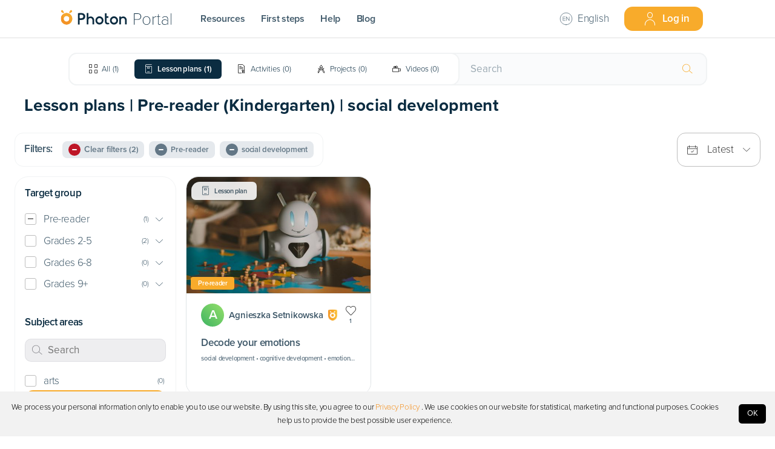

--- FILE ---
content_type: text/css; charset=UTF-8
request_url: https://portal.photon.education/_next/static/css/43376e91f023a285a6f5.css
body_size: 4107
content:
.InputContainer_InputContainer__5nZFE{text-align:start;margin:10pt 0;display:flex;width:100%;flex-direction:column}.InputContainer_InputContainer__5nZFE input::-webkit-input-placeholder,.InputContainer_InputContainer__5nZFE textarea::-webkit-input-placeholder{color:var(--navy-blue-60);letter-spacing:-.408px;font-size:17px;line-height:22px}.InputContainer_InputContainer__5nZFE input:-ms-input-placeholder,.InputContainer_InputContainer__5nZFE textarea:-ms-input-placeholder{color:var(--navy-blue-60);letter-spacing:-.408px;font-size:17px;line-height:22px}.InputContainer_InputContainer__5nZFE input::placeholder,.InputContainer_InputContainer__5nZFE textarea::placeholder{color:var(--navy-blue-60);letter-spacing:-.408px;font-size:17px;line-height:22px}.InputContainer_InputContainer__5nZFE input:read-only,.InputContainer_InputContainer__5nZFE textarea:read-only{background-color:var(--gray6)}.InputContainer_InputContainer__InputFieldNameContainer__2IEbW{margin:0 0 8px;display:flex}.InputContainer_InputContainerChildStyle__UiATp>:nth-child(2){color:var(--gray1);border:1px solid var(--gray4);padding:16px;border-radius:14px}.InputContainer_InputContainerChildStyle__NoBorder__1IwOw>:nth-child(2){border:none;padding:0;border-radius:0}.InputContainer_InputContainerChildStyle__UiATp>:nth-child(2):focus{outline:none}.InputContainer_InputContainer__InputBottomText__Snf2N{margin-left:16px;margin-top:8px;color:var(--navy-blue-60)}.SearchBar_SearchBar__KJHfU{display:flex;background:rgba(118,118,128,.12);border:1px solid rgba(118,118,128,.12);border-radius:10px;color:rgba(60,60,67,.6);padding:0 8pt;align-items:center}.SearchBar_SearchBar__KJHfU input{background:transparent;border-color:transparent;width:100%;height:22.5pt;margin-left:4pt}.SearchBar_SearchBar__KJHfU input:focus{outline:0}.SelectListOption_SelectListOption__qijxb{padding:16px;background-color:#fff;border-radius:14px;margin:8px 0;display:flex;align-items:center;justify-content:space-between;color:var(--navy-blue-60)}.SelectListOption_SelectListOption__qijxb:hover{cursor:pointer}.SelectListOption_SelectListOption__Selected__3Bdik{color:var(--navy-blue)}.SelectListOption_SelectListOption__Circle__2QHOK{padding:2px;border-radius:50%;display:flex;align-items:center;justify-content:center;border:2px solid rgba(60,60,67,.33);color:#fff}.SelectListOption_SelectListOption__Circle__Selected__3i2_9{border:2px solid var(--orange-dark);background-color:var(--orange-dark);color:#fff}.Select_Select__1EBIl{position:relative;cursor:pointer;-webkit-touch-callout:none;-webkit-user-select:none;-ms-user-select:none;user-select:none}.Select_Select__Header__3UXPq{display:flex;justify-content:space-between;align-items:center}.Select_Select__Header__Content__2E3uF{display:flex;justify-content:center;align-items:center}.Select_Select__Icon__3f1ml{margin-right:16px;font-size:17px!important}.Select_Select__ExpandIcon__29G4j{margin-left:16px;font-size:12px!important}.Select_Select__Options__1kq8u{margin-top:-6px;position:absolute;padding:0;left:0;right:0;list-style-type:none;background:#fff;border:1px solid var(--gray4);border-radius:10px;min-width:100%;z-index:1}.Select_Select__Options__Right__2lYky{left:auto}.Select_Select__Options__List__3Rm41{overflow:auto;max-height:400px}.Select_Select__Options__List__3Rm41>div{padding:12pt;border-radius:10px;-webkit-transition:background-color .1s ease;transition:background-color .1s ease;display:flex;-webkit-box-sizing:border-box;box-sizing:border-box;width:100%}.Select_Select__Options__List__3Rm41>div:hover{background-color:var(--gray6)}.Select_Select__Options__Selected__3LVEM{color:var(--navy-blue)}.Pagination_Pagination__3Z-Kb{margin:0;display:flex;justify-content:center}.Pagination_Pagination__Numbers__Container__39A55{display:flex;margin:0 4px}.Pagination_Pagination__Tile__wnEpc{color:var(--navy-blue);background-color:#f9f9f9;display:flex;align-items:center;justify-content:center;width:54px;height:54px;border-radius:14px;margin:0 4px}.Pagination_Pagination__Tile__Active__2i27D{background-color:var(--navy-blue);color:#fff}.Pagination_Pagination__Tile__wnEpc:hover{background-color:var(--gray5);cursor:pointer}.Pagination_Pagination__Tile__Disabled__3UWi3{background-color:#f9f9f9!important}.Pagination_Pagination__Tile__Disabled__3UWi3:hover{cursor:not-allowed}.Pagination_Pagination__TileDisabled__3Iws2{background-color:#f9f9f9;display:flex;align-items:center;justify-content:center;width:54px;height:54px;border-radius:14px;margin:0 4px;color:var(--navy-blue-40)}.Pagination_Pagination__Input__kEtd0{width:54px;height:54px;border:.5px solid rgba(11,44,65,.4);-webkit-box-sizing:border-box;box-sizing:border-box;border-radius:14px;margin:0 4px;text-align:center;color:var(--navy-blue)}.Pagination_Pagination__Input__kEtd0:focus{outline-width:0}.Pagination_Pagination__Input__kEtd0::-webkit-inner-spin-button,.Pagination_Pagination__Input__kEtd0::-webkit-outer-spin-button{-webkit-appearance:none;margin:0}.Pagination_Pagination__Input__kEtd0[type=number]{-moz-appearance:textfield}.SortBySelect_SortBySelect__2vhaX{z-index:1;margin-left:16px}.SortBySelect_SortBySelect__2vhaX>div:first-child>div:first-child{margin:0}.SortBySelect_SortBySelect__2vhaX>div:first-child>div:nth-child(2){margin-top:8px}.ResourceTypeButtons_ResourceTypeButtons__NBT5J{color:var(--navy-blue);background:#fff;border:2px solid #f1f3f4;-webkit-box-sizing:border-box;box-sizing:border-box;border-radius:14px;display:flex;align-items:center;padding:16px;justify-content:center;-webkit-transition:background-color .1s ease;transition:background-color .1s ease;white-space:nowrap}.ResourceTypeButtons_ResourceTypeButtons__NBT5J>a{color:inherit}.ResourceTypeButtons_ResourceTypeButtons__NBT5J>:first-child>div{margin-left:0}.ResourceTypeButtons_ResourceTypeButtons__NBT5J>:last-child>div{margin-right:0}.ResourceTypeButtons_ResourceTypeButtons__Options__34-sB{position:absolute;width:100%;border-radius:14px;background:#fafbfc;top:40pt;z-index:2}.ResourceTypeButtons_ResourceTypeButtons__Option__1p1JJ{display:flex;flex-direction:row;justify-content:center;align-items:center;padding:8px 16px;border-radius:6px;margin:0 5px;-webkit-transition:background-color .1s ease;transition:background-color .1s ease}.ResourceTypeButtons_ResourceTypeButtons__Option__1p1JJ:hover{cursor:pointer;background-color:var(--gray5)}.ResourceTypeButtons_ResourceTypeButtons__Option__Active__2qWdW{background-color:var(--navy-blue);color:#fff}.ResourceTypeButtons_ResourceTypeButtons__Option__Active__2qWdW:hover{background-color:var(--navy-blue-80)}.ResourceTypeButtons_ResourceTypeButtons__Option__Active__2qWdW .ResourceTypeButtons_ResourceTypeButtons__Icon__16F-U{color:#fff}.ResourceTypeButtons_ResourceTypeButtons__Icon__16F-U{color:#000;font-size:14px!important}.ResourceTypeButtons_ResourceTypeButtons__Text__UUx0a{margin-left:8px}.ResourceTypeButtons_ResourceTypeButtons__Text__Compressed__1snH5{display:none}.ResourceTypeButtons_ResourceTypeButtons__Option__Active__2qWdW .ResourceTypeButtons_ResourceTypeButtons__Text__Compressed__1snH5{display:block}.ResourceTypeButtons_ResourceTypeButtons__Count__1KtIs{margin-left:4px}.ResourceTypeSelect_ResourceTypeSelect__Container__bWH6y{position:relative;display:flex}.ResourceTypeSelect_ResourceTypeSelect__2gvVK{color:var(--navy-blue-60);background:#fff;border:2px solid #f1f3f4;-webkit-box-sizing:border-box;box-sizing:border-box;border-radius:14px;padding:0 32px;-webkit-transition:background-color .1s ease;transition:background-color .1s ease;min-width:145px}.ResourceTypeSelect_ResourceTypeSelect__2gvVK,.ResourceTypeSelect_ResourceTypeSelect__Body__23pAD{display:flex;align-items:center;justify-content:center}.ResourceTypeSelect_ResourceTypeSelect__2gvVK:hover,.ResourceTypeSelect_ResourceTypeSelect__Option__2AqJA:hover{cursor:pointer;background-color:var(--gray5)}.ResourceTypeSelect_ResourceTypeSelect__Text__3eg5K,.ResourceTypeSelect_ResourceTypeSelect__Text__OnBar__UKfDy{margin:0 0 0 8px;white-space:nowrap}.ResourceTypeSelect_ResourceTypeSelect__Icon__2IpT7{font-size:17px!important}.ResourceTypeSelect_ResourceTypeSelect__Arrow__3LUvJ{margin:0 0 0 12px;color:var(--orange-medium)}.ResourceTypeSelect_ResourceTypeSelect__Arrow__Active__2mnHu{-webkit-transform:rotate(-180deg);transform:rotate(-180deg)}.ResourceTypeSelect_ResourceTypeSelect__Options__3lI4s{position:absolute;border-radius:14px;background:#fff;top:60px;z-index:2;-webkit-box-shadow:inset 0 0 0 2px #f1f3f4;box-shadow:inset 0 0 0 2px #f1f3f4;width:100%}.ResourceTypeSelect_ResourceTypeSelect__OptionsMoreWidth__2HR5X{width:114%}.ResourceTypeSelect_ResourceTypeSelect__Options__3lI4s>a{color:inherit}.ResourceTypeSelect_ResourceTypeSelect__Option__2AqJA{width:100%;-webkit-box-sizing:border-box;box-sizing:border-box;display:flex;padding:16px;-webkit-transition:background-color .1s ease;transition:background-color .1s ease;color:var(--navy-blue-60)}.ResourceTypeSelect_ResourceTypeSelect__Option__2AqJA:first-child{border-top-left-radius:14px;border-top-right-radius:14px}.ResourceTypeSelect_ResourceTypeSelect__Option__2AqJA:last-child{border-bottom-left-radius:14px;border-bottom-right-radius:14px}.ResourceTypeSelect_ResourceTypeSelect__Count__2257n{margin-left:4px}@media only screen and (max-width:900px){.ResourceTypeSelect_ResourceTypeSelect__2gvVK{padding:16px}}@media only screen and (max-width:450px){.ResourceTypeSelect_ResourceTypeSelect__2gvVK{min-width:75px}.ResourceTypeSelect_ResourceTypeSelect__Arrow__3LUvJ,.ResourceTypeSelect_ResourceTypeSelect__Text__3eg5K,.ResourceTypeSelect_ResourceTypeSelect__Text__OnBar__UKfDy{display:none}.ResourceTypeSelect_ResourceTypeSelect__Option__2AqJA{display:flex;justify-content:center}.ResourceTypeSelect_ResourceTypeSelect__Body__Active__39fKs,.ResourceTypeSelect_ResourceTypeSelect__Icon__OnBar__9385s{color:var(--navy-blue)}}.SeoTitle_SeTitle__eR3fx{margin:16px;font-size:28px;line-height:34px;letter-spacing:.36px}@media only screen and (max-width:900px){.SeoTitle_SeTitle__eR3fx{margin:16px 0 0}}.ActiveFilters_ActiveFilters__gkXAk{display:flex;border-radius:14px;border:1px solid #f1f3f4;padding:11px;align-items:flex-start;margin:auto 0}.ActiveFilters_ActiveFilters__Container__23SBF{display:flex;flex-wrap:wrap}.ActiveFilters_ActiveFilters__Text__2rEHZ{margin:4px 12px 0 4px}.ActiveFilters_ActiveFilters__FilterContainer__JZYbp{display:flex;flex-direction:row;align-items:center;padding:4px 10px;background:#e5e9ed;color:var(--navy-blue-60);margin:2px 4px;border-radius:8px}.ActiveFilters_ActiveFilters__FilterContainer__JZYbp:hover{-webkit-box-shadow:0 0 0 2px rgba(255,0,0,.25);box-shadow:0 0 0 2px rgba(255,0,0,.25);cursor:pointer}.ActiveFilters_ActiveFilters__RemoveButton__2EaCm{background:var(--navy-blue-60);width:20px;height:20px;display:flex;justify-content:center;align-items:center;border-radius:50%;margin-right:6px;flex:1 0}.ActiveFilters_ActiveFilters__FilterContainer__JZYbp:hover .ActiveFilters_ActiveFilters__RemoveButton__2EaCm{background:var(--red-dark)}.ActiveFilters_ActiveFilters__RemoveButtonLine__2Gxti{background:#fff;width:8px;height:2px;border-radius:1px}.ActiveFilters_ActiveFilters__ClearFilters__3e-Ed{background:var(--red-dark)}@media only screen and (max-width:900px){.ActiveFilters_ActiveFilters__Text__2rEHZ{display:none}}.DesktopLoadFilterSection_DesktopLoadFilterSection__2WptX{z-index:0;position:relative;overflow:hidden;min-width:225px;max-width:280px;padding:16px;border:1px solid #f1f3f4;border-radius:23px;width:24vw;display:flex;margin:0 8px auto;flex-direction:column}.DesktopLoadFilterSection_DesktopLoadFilterSection__2WptX>h2{z-index:2}.DesktopLoadFilterSection_DesktopLoadFilterSection__Line__2a6PI{display:flex;margin-bottom:2pt}.DesktopLoadFilterSection_DesktopLoadFilterSection__Line__2a6PI>div{height:20px}.DesktopLoadFilterSection_DesktopLoadFilterSection__2WptX>h4{margin-bottom:12pt}.CustomCheckbox_CustomCheckbox__npIkR{display:flex;align-items:center}.CustomCheckbox_CustomCheckbox__npIkR>label>a{color:var(--navy-blue-80)}.CustomCheckbox_CustomCheckbox__npIkR>label{-webkit-touch-callout:none;-webkit-user-select:none;-ms-user-select:none;user-select:none}.CustomCheckbox_CustomCheckbox__npIkR [type=checkbox]:checked,.CustomCheckbox_CustomCheckbox__npIkR [type=checkbox]:not(:checked){position:absolute;left:-9999px}.CustomCheckbox_CustomCheckbox__npIkR [type=checkbox]:checked+label,.CustomCheckbox_CustomCheckbox__npIkR [type=checkbox]:not(:checked)+label{position:relative;cursor:pointer;padding-left:1.85em}.CustomCheckbox_CustomCheckbox__npIkR [type=checkbox]:checked+label:before,.CustomCheckbox_CustomCheckbox__npIkR [type=checkbox]:not(:checked)+label:before{content:"";position:absolute;left:0;top:.05em;width:1em;height:1em;background:var(--orange-medium);border:1px solid var(--orange-medium);border-radius:3px;-webkit-box-shadow:inset 0 1px 3px transparent;box-shadow:inset 0 1px 3px transparent}.CustomCheckbox_CustomCheckbox__npIkR [type=checkbox]:not(:checked)+label:before{background:#fff;border:1px solid var(--gray4)}.CustomCheckbox_CustomCheckbox__npIkR [type=checkbox]:checked+label:after,.CustomCheckbox_CustomCheckbox__npIkR [type=checkbox]:not(:checked)+label:after{content:"\eb9d";font-weight:900;position:absolute;top:.5em;left:.35em;font-size:.7em;line-height:.8;color:#fff;-webkit-transition:all .2s;transition:all .2s;font-family:LineIconsPro Light}.CustomCheckbox_CustomCheckbox__npIkR [type=checkbox]:indeterminate+label:after{content:"";display:flex;font-weight:900;width:7px;top:9px;left:5px;border:1px solid var(--gray3);-webkit-transition:all .2s;transition:all .2s}.CustomCheckbox_CustomCheckbox__npIkR [type=checkbox]:not(:checked)+label:after{opacity:0;-webkit-transform:scale(0);transform:scale(0)}.CustomCheckbox_CustomCheckbox__npIkR [type=checkbox]:checked+label:after,.CustomCheckbox_CustomCheckbox__npIkR [type=checkbox]:indeterminate+label:after{opacity:1;-webkit-transform:scale(1);transform:scale(1)}.CustomCheckbox_CustomCheckbox__npIkR [type=checkbox]:disabled:checked+label:before,.CustomCheckbox_CustomCheckbox__npIkR [type=checkbox]:disabled:not(:checked)+label:before{-webkit-box-shadow:none;box-shadow:none;border-color:#bbb;background-color:#ddd}.CustomCheckbox_CustomCheckbox__npIkR [type=checkbox]:disabled:checked+label:after{color:#999}.CustomCheckbox_CustomCheckbox__npIkR [type=checkbox]:disabled+label{color:#aaa}.CustomCheckbox_CustomCheckbox__npIkR label:hover:before{border:1px solid var(--gray3)!important}.CustomCheckbox_CustomCheckbox__Round__1anRh [type=checkbox]:checked+label:before,.CustomCheckbox_CustomCheckbox__Round__1anRh [type=checkbox]:not(:checked)+label:before{border-radius:50px}.FilterGroupLine_FilterLineHeader__Count__1-WSP{margin:2px 3px 0}.FilterGroupLine_FilterLineHeader__1p7kV{width:100%;display:flex;justify-content:space-between;padding:4pt 0}.FilterGroupLine_FilterLineHeader__1p7kV>div:first-child{display:flex;align-items:center;width:100%;overflow:hidden}.FilterGroupLine_FilterGroupLine__ExpandIcon__3bmuj{margin-left:2px;min-width:24px;max-width:24px;width:24px;height:24px;display:flex;align-items:center;justify-content:center;border-radius:25px;-webkit-transition:background-color .1s ease-in-out;transition:background-color .1s ease-in-out;font-size:12px!important}.FilterGroupLine_FilterGroupLine__ExpandIcon__3bmuj:hover{background-color:#dfe4e6}.FilterGroup_FilterGroup__10cbr{padding-bottom:24pt}.FilterGroup_FilterGroup__10cbr>p{padding-top:4pt}.FilterGroup_FilterGroup_Title__1u76Z{color:var(--navy-blue);margin:0 0 12pt}.FilterGroup_FilterGroup__10cbr>p:hover{text-decoration:underline;cursor:pointer;-webkit-touch-callout:none;-webkit-user-select:none;-ms-user-select:none;user-select:none}.FilterGroup_FilterGroup__SearchBar__3Cygk{padding-bottom:12pt}.FilterGroup_FilterGroup__ShowMore__1lm2m{color:var(--cobalt-blue);font-weight:var(--medium);cursor:pointer;-webkit-touch-callout:none;-webkit-user-select:none;-ms-user-select:none;user-select:none}.FilterGroup_FilterGroup__ShowMore__1lm2m:hover{text-decoration:underline}.FilterGroup_FilterGroup__ExpandIcon__3Hhv0{margin-right:8px;width:24px;height:24px;display:flex;align-items:center;justify-content:center;border-radius:25px;-webkit-transition:background-color .1s ease-in-out;transition:background-color .1s ease-in-out;font-size:12px!important}.FilterGroup_FilterGroup__ExpandIcon__3Hhv0:hover{background-color:#dfe4e6}@media only screen and (max-width:900px){.FilterGroup_FilterGroup__10cbr{-webkit-box-sizing:border-box;box-sizing:border-box;margin:0;padding:0}.FilterGroup_FilterGroup_Title__1u76Z{margin:0;font-weight:var(--regular)}.FilterGroup_FilterGroup__ExpandIcon__3Hhv0{margin-right:0}}.FilterSection_FilterSection__2r2LQ{min-width:225px;max-width:280px;padding:16px;border:1px solid #f1f3f4;border-radius:23px;width:24vw;display:flex;margin:0 8px auto;flex-direction:column}@media only screen and (max-width:900px){.FilterSection_FilterSection__2r2LQ{width:auto;min-width:0;min-width:auto;max-width:none;padding:0;border:none;margin:0}.FilterSection_FilterSection__MobileButtonsContainer__Sc9hx{display:flex;justify-content:space-between;align-items:center;margin:8px 0}.FilterSection_FilterSection__MobileFilterButton__1HYNf{display:flex}.FilterSection_FilterSection__MobileFilterButton__1HYNf>button{flex:1 1}.FilterSection_FilterSection__MobileShowFilterButton__19tUq{display:flex;justify-content:center;align-items:center;padding:16px;border:1px solid var(--navy-blue-40);border-radius:14px;-webkit-transition:background-color .1s ease;transition:background-color .1s ease}.FilterSection_FilterSection__MobileShowFilterButton__19tUq:hover{background-color:var(--gray6);cursor:pointer}.FilterSection_FilterSection__MobileShowFilterButton__19tUq>div:first-child{margin-right:8px}.FilterSection_FilterSection__MobileShowFilterButton__19tUq,.FilterSection_FilterSection__MobileShowFilterButton__19tUq path{fill:var(--navy-blue-40)}}.FilterSection_FilterSection__StickyButtonContainer__xFckM{position:sticky;bottom:0;width:100%;padding-bottom:24px;background:#fff}.FilterSection_FilterSection__StickyButton__22WPP{margin:0;width:100%}@media only screen and (max-width:330px){.FilterSection_FilterSection__MobileButtonsContainer__Sc9hx{flex-direction:column-reverse;align-items:flex-start}.FilterSection_FilterSection__MobileButtonsContainer__Sc9hx>*{margin:4px 0}}.ResourceTileGridHolder_ResourceTileGridHolder__1FWVD{display:grid;grid-template-columns:repeat(4,1fr);grid-column-gap:16px;-webkit-column-gap:16px;column-gap:16px;grid-row-gap:32px;row-gap:32px}@media only screen and (max-width:900px){.ResourceTileGridHolder_ResourceTileGridHolder__1FWVD{grid-column-gap:8px;-webkit-column-gap:8px;column-gap:8px;grid-row-gap:16px;row-gap:16px}}@media only screen and (min-width:1811px){.ResourceTileGridHolder_ResourceTileGridHolder__1FWVD{grid-template-columns:repeat(auto-fit,minmax(275px,344px))}}@media only screen and (max-width:1510px){.ResourceTileGridHolder_ResourceTileGridHolder__1FWVD{grid-template-columns:repeat(3,1fr)}}@media only screen and (max-width:1225px){.ResourceTileGridHolder_ResourceTileGridHolder__1FWVD{grid-template-columns:repeat(2,1fr)}}@media only screen and (max-width:900px){.ResourceTileGridHolder_ResourceTileGridHolder__1FWVD{grid-template-columns:repeat(3,1fr)}}@media only screen and (max-width:875px){.ResourceTileGridHolder_ResourceTileGridHolder__1FWVD{grid-template-columns:repeat(2,1fr)}}@media only screen and (max-width:590px){.ResourceTileGridHolder_ResourceTileGridHolder__1FWVD{grid-template-columns:repeat(1,1fr)}}.ResourceTileWrapperForGrid_ResourceTileWrapperForGrid__3XHGj{width:100%;align-self:center;justify-self:center}@media only screen and (min-width:1811px){.ResourceTileWrapperForGrid_ResourceTileWrapperForGrid__3XHGj{width:344px}}.ResourcesContent_ResourcesContent__NoResourcesFoundContainer__EdneX{width:100%;display:flex;flex-direction:column;justify-content:center;align-content:center}.ResourcesContent_ResourcesContent__NoResourcesFoundImg__2ixaC{display:flex;justify-content:center}.ResourcesContent_ResourcesContent__NoResourcesFoundContainerText__2bMwk{margin:1em auto}.ResourcesContent_ResourcesContent__Pagination__3MACx{display:flex;justify-content:space-between;margin:24px 0 4px}@media only screen and (max-width:900px){.ResourcesContent_ResourcesContent__NoResourcesFoundContainerText__2bMwk{margin:12pt 12pt 0}.ResourcesContent_ResourceTileGridHolder__-aEJ0{grid-column-gap:8px;-webkit-column-gap:8px;column-gap:8px;grid-row-gap:16px;row-gap:16px}}@media only screen and (min-width:1811px){.ResourcesContent_ResourceTileGridHolder__-aEJ0{grid-template-columns:repeat(auto-fit,minmax(275px,344px))}}.ResourcesLayout_ResourcesLayout__10osB{padding:0 24px}.ResourcesLayout_ResourcesLayout_SearchBar__2mlYC{max-width:1055px;margin:24px auto 0}.ResourcesLayout_ResourcesFilterLineHolder__2MDqZ{display:flex;justify-content:space-between;margin:28px 0 16px}.ResourcesLayout_Resources__DesktopTileContainer__1oc3a{width:100%;padding:0 8px}.ResourcesLayout_Resources__DesktopContent__2Irpv{display:flex;margin:16px}@media only screen and (max-width:900px){.ResourcesLayout_ResourcesFilterLineHolder__2MDqZ{margin:0}.ResourcesLayout_Resources__DesktopTileContainer__1oc3a{padding:0}.ResourcesLayout_Resources__DesktopContent__2Irpv{display:block;padding:0}.ResourcesLayout_Resources__SectionScrollPanel__3YEhE{overflow-x:scroll;overflow-y:hidden;white-space:nowrap;-ms-scroll-snap-type:x mandatory;scroll-snap-type:x mandatory}}.TitleSearchBar_TitleSearchBar__YHBU7{background-color:#fafbfc;-webkit-box-shadow:inset 0 0 0 2px #f1f3f4;box-shadow:inset 0 0 0 2px #f1f3f4;-webkit-box-sizing:border-box;box-sizing:border-box;border-radius:14px;display:flex;height:54px;z-index:3;-webkit-transition:background-color .1s ease-in-out;transition:background-color .1s ease-in-out}.TitleSearchBar_TitleSearchBar__Focused__1ifTt{background-color:#fff}.TitleSearchBar_TitleSearchBar__SearchContainer_Hint__R31tn{z-index:2;width:100%}.TitleSearchBar_TitleSearchBar__HintContainer__EeYSk{white-space:pre;height:52px;flex:1 1;display:flex;align-items:center;padding:0 14px;margin:2px;border-radius:14px}.TitleSearchBar_TitleSearchBar__HintContainer__EeYSk:hover{background-color:var(--gray5);cursor:pointer}.TitleSearchBar_TitleSearchBar__SearchContainer_HintActive__3r54G{-webkit-box-shadow:inset 0 0 0 2px #f1f3f4;box-shadow:inset 0 0 0 2px #f1f3f4;-webkit-box-sizing:border-box;box-sizing:border-box;border-radius:14px;height:-webkit-max-content;height:max-content;background:#fff;width:100%}.TitleSearchBar_TitleSearchBar__SearchContainer__23Mq5{height:52px;flex:1 1;display:flex;align-items:center}.TitleSearchBar_TitleSearchBar__SearchContainer__23Mq5 input{outline:none;-webkit-box-shadow:none;background:none;box-shadow:none;border:0 solid;flex:1 1;height:100%;color:var(--navy-blue);margin-left:16px;min-width:15px}.TitleSearchBar_TitleSearchBar__SearchContainer__23Mq5 input::-webkit-input-placeholder{color:var(--navy-blue-40)}.TitleSearchBar_TitleSearchBar__SearchContainer__23Mq5 input:-ms-input-placeholder{color:var(--navy-blue-40)}.TitleSearchBar_TitleSearchBar__SearchContainer__23Mq5 input::placeholder{color:var(--navy-blue-40)}.TitleSearchBar_TitleSearchBar__Buttons__2ThcY{display:flex;align-items:center;justify-content:center;height:100%}.TitleSearchBar_TitleSearchBar__CloseButton__32Ja-{padding:8px;margin-right:8px;color:#ced3da;border-radius:50%;-webkit-transition:color .1s ease,background-color .1s ease;transition:color .1s ease,background-color .1s ease}.TitleSearchBar_TitleSearchBar__CloseButton__32Ja-:hover{cursor:pointer;color:#888a91;background-color:var(--gray5)}.TitleSearchBar_TitleSearchBar__CloseButton__Divider__2yFpc{border-right:1px solid #f1f3f4}.TitleSearchBar_TitleSearchBar__SearchButton__1N2Jp{padding:8px 24px 8px 16px;color:var(--orange-medium);-webkit-transition:color .1s ease;transition:color .1s ease;font-size:17px!important}.TitleSearchBar_TitleSearchBar__SearchButton__1N2Jp:hover{cursor:pointer;color:var(--orange-dark)}.TitleSearchBar_TitleSearchBar__SearchCheckboxContainer__Divider__2IEo7{border-top:1px solid var(--gray5)}.TitleSearchBar_TitleSearchBar__SearchCheckboxContainer__1_4sf{background-color:#fff;padding-right:0}.TitleSearchBar_TitleSearchBar__SearchCheckboxContainer__1_4sf:hover{background-color:#fff}.TitleSearchBar_TitleSearchBar__SearchCheckboxContainer__1_4sf>div{width:100%}.TitleSearchBar_TitleSearchBar__SearchCheckboxContainer__1_4sf label{min-width:0;max-width:50vw;overflow:hidden;text-overflow:ellipsis;white-space:nowrap;display:block;text-align:left}@media only screen and (max-width:450px){.TitleSearchBar_TitleSearchBar__CloseButton__32Ja-{display:none}.TitleSearchBar_TitleSearchBar__SearchButton__1N2Jp{border-left:none}}

--- FILE ---
content_type: text/css; charset=UTF-8
request_url: https://portal.photon.education/_next/static/css/d99c04e041c7a987fbb3.css
body_size: 4352
content:
.AddFirstComment_AddFirstComment__1qRv5{text-align:center}.AddFirstComment_AddFirstComment__Header__1Lltj{margin:16px 0}.AddFirstComment_AddFirstComment__ContentText__1QPrp{margin-bottom:16px}.CustomCheckbox_CustomCheckbox__npIkR{display:flex;align-items:center}.CustomCheckbox_CustomCheckbox__npIkR>label>a{color:var(--navy-blue-80)}.CustomCheckbox_CustomCheckbox__npIkR>label{-webkit-touch-callout:none;-webkit-user-select:none;-ms-user-select:none;user-select:none}.CustomCheckbox_CustomCheckbox__npIkR [type=checkbox]:checked,.CustomCheckbox_CustomCheckbox__npIkR [type=checkbox]:not(:checked){position:absolute;left:-9999px}.CustomCheckbox_CustomCheckbox__npIkR [type=checkbox]:checked+label,.CustomCheckbox_CustomCheckbox__npIkR [type=checkbox]:not(:checked)+label{position:relative;cursor:pointer;padding-left:1.85em}.CustomCheckbox_CustomCheckbox__npIkR [type=checkbox]:checked+label:before,.CustomCheckbox_CustomCheckbox__npIkR [type=checkbox]:not(:checked)+label:before{content:"";position:absolute;left:0;top:.05em;width:1em;height:1em;background:var(--orange-medium);border:1px solid var(--orange-medium);border-radius:3px;-webkit-box-shadow:inset 0 1px 3px transparent;box-shadow:inset 0 1px 3px transparent}.CustomCheckbox_CustomCheckbox__npIkR [type=checkbox]:not(:checked)+label:before{background:#fff;border:1px solid var(--gray4)}.CustomCheckbox_CustomCheckbox__npIkR [type=checkbox]:checked+label:after,.CustomCheckbox_CustomCheckbox__npIkR [type=checkbox]:not(:checked)+label:after{content:"\eb9d";font-weight:900;position:absolute;top:.5em;left:.35em;font-size:.7em;line-height:.8;color:#fff;-webkit-transition:all .2s;transition:all .2s;font-family:LineIconsPro Light}.CustomCheckbox_CustomCheckbox__npIkR [type=checkbox]:indeterminate+label:after{content:"";display:flex;font-weight:900;width:7px;top:9px;left:5px;border:1px solid var(--gray3);-webkit-transition:all .2s;transition:all .2s}.CustomCheckbox_CustomCheckbox__npIkR [type=checkbox]:not(:checked)+label:after{opacity:0;-webkit-transform:scale(0);transform:scale(0)}.CustomCheckbox_CustomCheckbox__npIkR [type=checkbox]:checked+label:after,.CustomCheckbox_CustomCheckbox__npIkR [type=checkbox]:indeterminate+label:after{opacity:1;-webkit-transform:scale(1);transform:scale(1)}.CustomCheckbox_CustomCheckbox__npIkR [type=checkbox]:disabled:checked+label:before,.CustomCheckbox_CustomCheckbox__npIkR [type=checkbox]:disabled:not(:checked)+label:before{-webkit-box-shadow:none;box-shadow:none;border-color:#bbb;background-color:#ddd}.CustomCheckbox_CustomCheckbox__npIkR [type=checkbox]:disabled:checked+label:after{color:#999}.CustomCheckbox_CustomCheckbox__npIkR [type=checkbox]:disabled+label{color:#aaa}.CustomCheckbox_CustomCheckbox__npIkR label:hover:before{border:1px solid var(--gray3)!important}.CustomCheckbox_CustomCheckbox__Round__1anRh [type=checkbox]:checked+label:before,.CustomCheckbox_CustomCheckbox__Round__1anRh [type=checkbox]:not(:checked)+label:before{border-radius:50px}.ReportCommentDialog_ReportCommentDialog__Header__26C0t{margin-bottom:8px}.ReportCommentDialog_ReportCommentDialog__CheckBoxHolder__26FyY{margin:16px 0}.ReportCommentDialog_ReportCommentDialog__ButtonsHolder__1uEfJ{display:flex;grid-gap:0 8px;gap:0 8px;justify-content:flex-end}.ReportCommentDialog_ReportCommentDialog__Button__3xCXg{min-width:200px}@media only screen and (max-width:350px){.ReportCommentDialog_ReportCommentDialog__ButtonsHolder__1uEfJ{flex-direction:column}}@media only screen and (max-width:540px){.ReportCommentDialog_ReportCommentDialog__Button__3xCXg{min-width:150px}}@media only screen and (max-width:440px){.ReportCommentDialog_ReportCommentDialog__Button__3xCXg{min-width:100px}}.CommentOptions_CommentOptions__E6VGM{background:#fff;border:2px solid #f1f3f4;border-radius:14px;padding:8px;position:absolute;left:0;z-index:1;-webkit-transform:translate(-80%,-75%);transform:translate(-80%,-75%);-webkit-touch-callout:none;-webkit-user-select:none;-ms-user-select:none;user-select:none}.CommentOptions_CommentOptions__NotVisible__3AsT1{display:none}.CommentOptions_CommentOptions__CommentOption__RO5ve{color:var(--navy-blue-60);padding:8px;cursor:pointer;display:flex;white-space:nowrap;align-items:center}.CommentOptions_CommentOptions__CommentOptionIcon__2g3OY{margin-right:8px}.CommentOptions_CommentOptions__CommentOption__RO5ve:hover{border-radius:8px;background:var(--gray5)}.OneComment_OneComment__2SuAn{background:#f3f6fc;border-radius:24px;display:inline-flex;padding:8px 0 8px 8px;position:relative;flex-grow:0;margin:0 auto 0 0}.OneComment_OneComment__AvatarHolder__3x4Dp{padding-right:16px;display:inline-block}.OneComment_OneComment__AuthorNameHolder__1t3Kw,.OneComment_OneComment__DisplayNameHolder__2cFKJ{display:flex;align-items:baseline}.OneComment_OneComment__Date__3LIkG{margin-left:8px;font-size:12px;color:var(--navy-blue-40)}.OneComment_OneComment__TextContent__1RIHG{font-size:15px;font-style:normal;line-height:20px;letter-spacing:-.24px;font-weight:var(--light);white-space:pre-wrap}.OneComment_OneComment__MoreIconHolder__Xfs_5{margin:4px 0 4px auto;position:relative;display:flex;min-width:32px;flex-shrink:0;justify-content:center;align-items:center}.OneComment_OneComment__MoreIcon__18WTr{cursor:pointer;-webkit-transform:rotate(90deg);transform:rotate(90deg);display:none}.OneComment_OneComment__Loading__2eiKv{opacity:.6}.OneComment_OneComment__2SuAn:hover .OneComment_OneComment__MoreIcon__18WTr{display:block}@media only screen and (max-width:900px){.OneComment_OneComment__Date__3LIkG{font-size:10px}.OneComment_OneComment__MoreIcon__18WTr{display:inline-block}.OneComment_OneComment__TextContent__1RIHG{font-size:12px}}@media only screen and (max-width:450px){.OneComment_OneComment__2SuAn{margin:0}}@media only screen and (max-width:350px){.OneComment_OneComment__Date__3LIkG{margin:-4px 0 0}.OneComment_OneComment__AuthorNameHolder__1t3Kw{flex-direction:column}}.OneComment_Loader__1Hn4R{display:flex;align-items:center;justify-content:flex-end;flex:1 1}.OneComment_Loader__1Hn4R:after{content:" ";display:block;width:16px;height:16px;margin:8px;border-radius:50%;border-color:var(--orange-medium);border-left:2px solid transparent;border-bottom:2px solid var(--orange-medium);border-right:2px solid transparent;border-top:2px solid var(--orange-medium);-webkit-animation:OneComment_Loader__1Hn4R 1.2s linear infinite;animation:OneComment_Loader__1Hn4R 1.2s linear infinite}@-webkit-keyframes OneComment_Loader__1Hn4R{0%{-webkit-transform:rotate(0deg);transform:rotate(0deg)}to{-webkit-transform:rotate(1turn);transform:rotate(1turn)}}@keyframes OneComment_Loader__1Hn4R{0%{-webkit-transform:rotate(0deg);transform:rotate(0deg)}to{-webkit-transform:rotate(1turn);transform:rotate(1turn)}}.PostComment_MakeComment__3reSd{padding:8px;display:flex;margin:16px 0}.PostComment_MakeComment__TextAreaHolder__25OFc{background:#e7eaec;margin:auto 8px;border-radius:14px;color:var(--navy-blue);width:100%;padding:10px 16px 6px}.PostComment_MakeComment__TextArea__74yFE{padding:0;background:#e7eaec;border:0;resize:none;overflow:hidden;min-height:21px;max-height:100px;width:100%}.PostComment_MakeComment__TextArea__74yFE::-webkit-input-placeholder{color:var(--navy-blue-60)}.PostComment_MakeComment__TextArea__74yFE:-ms-input-placeholder{color:var(--navy-blue-60)}.PostComment_MakeComment__TextArea__74yFE::placeholder{color:var(--navy-blue-60)}.PostComment_MakeComment__TextArea__74yFE:focus{-webkit-box-shadow:none;box-shadow:none;outline:0}.PostComment_MakeComment__IconHolder__1RdPX{display:inline-flex;margin:auto 0 10px}@media only screen and (max-width:900px){.PostComment_MakeComment__TextArea__74yFE{min-height:14px;font-size:12px;overflow:auto}.PostComment_MakeComment__TextAreaHolder__25OFc{padding:14px 16px 10px}}.RequestLogin_RequestLogin__1iPAQ{display:flex;flex-direction:column;align-items:center;text-align:center}.RequestLogin_RequestLogin__ContentText__2fi1v,.RequestLogin_RequestLogin__Header__3tTx7{margin:16px 0}.CommentSection_CommentSection_Header__1kOYv{margin:32px 0}.CommentSection_CommentSection__CommentsHolder__gf2ff{display:flex;flex-direction:column;grid-gap:8px 0;gap:8px 0}@media only screen and (max-width:900px){.CommentSection_CommentSection_Header__1kOYv{margin:16px 0}}.ContentFunctionButtonsHolder_ContentFunctionButtonsHolder__16SmM{margin-top:12pt;margin-bottom:24pt;display:flex;align-items:flex-start}.ContentFunctionButtonsHolder_ContentFunctionButtonsHolder__Button__1pdE2{display:inline-flex;justify-content:center;align-items:center;border-radius:50px;min-height:26px;color:#fff;margin-right:8pt;position:relative}.ContentFunctionButtonsHolder_ContentFunctionButtonsHolder__Button__1pdE2:hover{cursor:pointer}.ContentFunctionButtonsHolder_ContentFunctionButtonsHolder__Button__1pdE2>span{margin-right:10pt}.ContentFunctionButtonsHolder_ContentFunctionButtonsHolder__Button__1pdE2>.ContentFunctionButtonsHolder_ContentFunctionButtonsHolder__ShareIcon__3XPSx{margin-left:8pt;margin-right:5pt}.ContentFunctionButtonsHolder_ContentFunctionButtonsHolder__LikeButton__2HTqT{position:relative;font-weight:var(--semibold)}.ContentFunctionButtonsHolder_ContentFunctionButtonsHolder__DownloadButton__1Z9Pn>a{color:#fff}@media only screen and (max-width:900px){.ContentFunctionButtonsHolder_ContentFunctionButtonsHolder__Button__1pdE2{border-radius:50%;min-height:26px;margin-right:8pt}.ContentFunctionButtonsHolder_ContentFunctionButtonsHolder__Button__1pdE2>.ContentFunctionButtonsHolder_ContentFunctionButtonsHolder__ShareIcon__3XPSx{margin:6pt;font-size:1.42rem!important}.ContentFunctionButtonsHolder_ContentFunctionButtonsHolder__Button__1pdE2 span{display:none}.ContentFunctionButtonsHolder_ContentFunctionButtonsHolder__LikeButton__2HTqT{display:flex;border-radius:50px;font-size:1.42rem!important}.ContentFunctionButtonsHolder_ContentFunctionButtonsHolder__LikeButton__2HTqT span{display:inline-block}.ContentFunctionButtonsHolder_ContentFunctionButtonsHolder__LikeButton__2HTqT>.ContentFunctionButtonsHolder_ContentFunctionButtonsHolder__ShareIcon__3XPSx{margin:6pt 8pt}}.BackButton_BackButton__UpperContainer__2Ssps{display:inline-block}.BackButton_BackButton__Icon__1KFe_{padding-right:8px}.BackButton_BackButton__Container__1m3hH{font-weight:400;left:0;display:flex;margin:10px 10px 10px 0;padding:6px 18px 6px 8px;align-items:center;-webkit-transition:background-color .15s ease;transition:background-color .15s ease;border-radius:4px;color:var(--navy-blue-40)}.BackButton_BackButton__Container__1m3hH:hover{cursor:pointer;background-color:var(--gray5)}.BackButton_BackButton__Container__1m3hH:active{cursor:pointer;background-color:var(--gray4)}.BackButton_BackButton__3p-SX{position:relative;left:5pt;font-weight:var(--semibold);padding-right:12pt}@media only screen and (max-width:900px){.BackButton_BackButton__Container_MobileWhite__JNKwr{color:#fff}.BackButton_BackButton__Container_MobileWhite__JNKwr>div:first-child{font-size:1.2rem!important}.BackButton_BackButton__Container_MobileWhite__JNKwr:hover{cursor:pointer;background-color:hsla(0,0%,100%,.4)}.BackButton_BackButton__Container_MobileWhite__JNKwr:active{cursor:pointer;background-color:hsla(0,0%,78.4%,.4)}}.ContentHeaderBackButton_ContentHeaderBackButton__VCe0q{position:relative;font-weight:var(--semibold)}.ContentHeaderCategories_ContentHeaderCategories__9YtP-{margin-bottom:18pt;margin-right:10pt;font-size:16px;font-weight:var(--semibold)}.ContentHeaderCategories_ContentHeaderCategories__Category__15VjH{display:flex;width:-webkit-fit-content;width:-moz-fit-content;width:fit-content;border-radius:5px;margin:4px 0}.ContentHeaderCategories_ContentHeaderCategories__CategoryName__mIoXt{color:#fff;padding:4px 12pt;margin:-1px;border-radius:4px 5px 5px 4px;text-align:center;display:flex;align-items:center;justify-content:center}.ContentHeaderCategories_ContentHeaderCategories__Subcategories__1GDEA{margin:4px 12pt;display:flex}.ContentHeaderCategories_ContentHeaderCategories__Subcategories__Type__1oHRM{margin-right:4px}.ContentHeaderCategories_ContentHeaderCategories__Subcategory__2BUGd{display:inline-block;margin:0 2pt}.ContentHeaderCategories_ContentHeaderCategories__Subcategory__2BUGd:after{content:","}.ContentHeaderCategories_ContentHeaderCategories__Subcategory__2BUGd:last-child:after{content:""}@media only screen and (max-width:900px){.ContentHeaderCategories_ContentHeaderCategories__9YtP-{margin-right:0}}.AttachmentIcon_AttachmentIcon__File__1zYO6{-webkit-transform:rotate(180deg);transform:rotate(180deg)}.ContentSection_ContentSection__1GivK img{max-width:900px;max-height:900px;float:none!important}.ContentSection_ContentSection__Header__q74Ea{margin:28pt 0 12pt}.ContentSection_ContentSection__Html__2-LTc li,.ContentSection_ContentSection__Html__2-LTc p,.ContentSection_ContentSection__Html__2-LTc span{font-size:inherit;font-weight:var(--light)!important}.ContentSection_ContentSection__Html__2-LTc p:after{content:" ";display:block;height:0;clear:both}.ContentSection_ContentSection__Html__2-LTc h1{font-size:16.5pt;line-height:28px;letter-spacing:.35px}.ContentSection_ContentSection__Html__2-LTc a{word-break:break-all}.ContentSection_ContentSection__Html__2-LTc h2{font-size:15pt;line-height:24px;letter-spacing:.38px}.ContentSection_ContentSection__Html__2-LTc ul{-webkit-padding-start:40px;padding-inline-start:40px}.ContentSection_ContentSection__Html__2-LTc pre,.ContentSection_ContentSection__Item__2rqyH pre{white-space:pre-wrap;white-space:-moz-pre-wrap;word-wrap:break-word}@media only screen and (max-width:900px){.ContentSection_ContentSection__Item__2rqyH img{max-width:100%;height:auto}}.ContentHeaderBasicInfo_ContentHeaderBasicInfo__1z8Au{padding:5pt 12pt 0 0;width:100%;-webkit-box-sizing:border-box;box-sizing:border-box;flex:1 1}.ContentHeaderBasicInfo_ContentHeaderBasicInfo__GoBackContainer__LBMyE{position:relative;margin-bottom:10pt}.ContentHeaderBasicInfo_ContentHeaderBasicInfo__Author__2smE9{display:flex;flex-direction:row}.ContentHeaderBasicInfo_ContentHeaderBasicInfo__AuthorInfo__1Kd4N{margin-left:9pt}.ContentHeaderBasicInfo_ContentHeaderBasicInfo__AuthorText__3_sbu{font-weight:var(--light)}.ContentHeaderBasicInfo_ContentHeaderBasicInfo__AuthorName__3uEud{display:flex;align-items:center}.ContentHeaderBasicInfo_ContentHeaderBasicInfo__Name__2MtvX{margin-top:18pt;margin-bottom:0}.ContentHeaderBasicInfo_ContentHeaderBasicInfo__SchoolSubjects__3UZeT{margin-top:1pt;display:block;color:var(--navy-blue-60)}@media only screen and (max-width:900px){.ContentHeaderBasicInfo_ContentHeaderBasicInfo__1z8Au{padding:4pt 12pt;max-width:100%}.ContentHeaderBasicInfo_ContentHeaderBasicInfo__GoBackContainer__LBMyE{position:absolute;top:0;left:0;width:100%;height:100%}.ContentHeaderBasicInfo_ContentHeaderBasicInfo__Author__2smE9{margin-top:8pt}}.ContentAttachments_ContentAttachments__1SHFl{padding:10pt 0;display:flex;justify-content:space-between;align-items:center;border-bottom:.5px solid #c6c6c9}.ContentAttachments_ContentAttachments__1SHFl:hover{background-color:#f1f1f1}.ContentAttachments_ContentAttachments__File__6Ao40{-webkit-transform:rotate(180deg);transform:rotate(180deg)}.ContentAttachments_ContentAttachments__Cell__3W5W5{display:flex;align-items:center}.ContentAttachments_ContentAttachments__Download__3CrAC{text-decoration:none;margin-right:10pt;color:var(--orange-dark)}.ContentAttachments_ContentAttachments__Download__3CrAC:hover{cursor:pointer}.ContentAttachments_ContentAttachments__Cell__3W5W5>:first-child{margin-right:3pt}.ContentAttachments_ContentAttachments__Cell__3W5W5>:last-child{margin-left:3pt}.ScenarioHeaderImage_ScenarioHeaderImage__3Ue1I{position:relative}.ScenarioHeaderImage_ScenarioHeaderImage__EmptyImage__1Kosy,.ScenarioHeaderImage_ScenarioHeaderImage__Image__2Dard{width:100%;height:25vh;-webkit-object-fit:cover;object-fit:cover;border-bottom-left-radius:15pt;border-bottom-right-radius:15pt}.ScenarioHeaderImage_ScenarioHeaderImage__EmptyImage__1Kosy{background-color:#e8e8e8}.ScenarioHeaderImage_ScenarioHeaderImage__ImageGradient__RXljx{position:absolute;top:0;left:0;width:100%;height:50%;background-image:-webkit-gradient(linear,left top,left bottom,from(rgba(0,0,0,.6)),to(transparent));background-image:-webkit-linear-gradient(rgba(0,0,0,.6),transparent);background-image:linear-gradient(rgba(0,0,0,.6),transparent)}.ContentMetadata_ContentMetadata__1m2JB{margin:15pt 0 0;font-size:13px;color:var(--navy-blue-60)}@media only screen and (max-width:900px){.ContentMetadata_ContentMetadata__1m2JB{font-size:10px;align-items:center}}.ContentHeaderImage_ContentHeaderImage__DesktopContainer__nrozK{max-width:50%;flex-grow:1}.ContentHeaderImage_ContentHeaderImage__DesktopImage__1OM4w{-webkit-object-fit:cover;object-fit:cover;border-radius:20px;height:250pt;width:100%;margin:auto}.ContentHeaderImage_ContentHeaderImage__BackButton__2QczU{position:absolute;left:0;top:0}.ContentSimpleList_ContentSimpleList__SubTitle__3Yqse{color:var(--navy-blue-80)}.ContentSimpleList_ContentSimpleList__ul__1nxdH{margin-top:16pt;font-weight:var(--light)}.ContentSimpleList_ContentSimpleList__ul__1nxdH a{word-break:break-all}.ContentSimpleList_ContentSimpleList__ul__1nxdH>li{margin-bottom:.15em}.ContentSimpleList_ContentSimpleList__Link__12PsX{color:var(--orange-medium)}@media only screen and (max-width:900px){.ContentSimpleList_ContentSimpleList__ul__1nxdH>li{margin-bottom:0}}.ContentHeader_ContentHeader__1K5dD{display:flex;width:100%}@media only screen and (max-width:900px){.ContentHeader_ContentHeader__1K5dD{flex-direction:column-reverse}}.ContentItemWrapper_ContentItemWrapper__Header__Background__1sdWf,.ContentItemWrapper_ContentItemWrapper__JEy0q{width:100%;display:flex;justify-content:center}.ContentItemWrapper_ContentItemWrapper_Inner__3e48Z{display:flex;flex-direction:column;align-items:center;width:100%}.ContentItemWrapper_ContentItemWrapper__Content__3UW75,.ContentItemWrapper_ContentItemWrapper__Header__1L-QA{-webkit-box-sizing:border-box;box-sizing:border-box}.ContentItemWrapper_ContentItemWrapper__Header__1L-QA{width:100%;display:flex;justify-content:center}.ContentItemWrapper_ContentItemWrapper__Content__3UW75{padding:4pt 12pt;width:100%}@media only screen and (min-width:901px){.ContentItemWrapper_ContentItemWrapper__Header__Background__1sdWf{background:#f9f9f9;border-bottom:1px solid #e0e0e0}.ContentItemWrapper_ContentItemWrapper__Content__3UW75,.ContentItemWrapper_ContentItemWrapper__Header__1L-QA{padding:20pt;max-width:900pt}.ContentItemWrapper_ContentItemWrapper__HeaderTwoColumn__2vPoI{flex-wrap:nowrap}}.HugeTitle_HugeTitle__2sFoM{font-style:normal;font-size:60px;line-height:70px;letter-spacing:.25px;margin:16px 0}.HugeTitle_HugeTitle__SemiBold__2BTTL{font-weight:var(--semibold)}.HugeTitle_HugeTitle__Light__2dyKU{font-weight:var(--light)}@media only screen and (max-width:900px){.HugeTitle_HugeTitle__2sFoM{font-size:34px;line-height:41px;letter-spacing:.37px;margin:4px 0}}.ContentHeaderSpecificData_ContentHeaderSpecificData__22Idu{color:rgba(12,44,65,.5);margin:12pt -8pt -4pt;font-size:.9rem;display:flex;flex-wrap:wrap}.ContentHeaderSpecificData_ContentHeaderSpecificData__ItemTitle__2ubK9{color:var(--navy-blue-80);font-weight:var(--semibold);margin-bottom:3.75pt;display:inline-block}.ContentHeaderSpecificData_ContentHeaderSpecificData__ItemContainer__3JOtB{display:inline-block;margin:4pt 8pt;padding-right:15pt}.ContentHeaderSpecificData_ContentHeaderSpecificData__ItemValue__Yph_Q{display:flex;align-items:center}.ContentHeaderSpecificData_ContentHeaderSpecificData__ItemValue__Yph_Q>svg{width:13pt;height:13pt}.ContentHeaderSpecificData_ContentHeaderSpecificData__22Idu>div>div>div,.ContentHeaderSpecificData_ContentHeaderSpecificData__22Idu>div>div>svg{margin-right:2pt}.ContentHeaderSpecificData_ContentHeaderSpecificData_Time__12xe4 path{stroke:rgba(12,44,65,.5)}.ContentHeaderSpecificData_ContentHeaderSpecificData_Robot__2IkyC path{fill:rgba(12,44,65,.5)}.ContentHeaderSpecificData_ContentHeaderSpecificData__Accessory__2F-KT{filter:invert(43%);padding:0 1pt}.ContentHeaderSpecificData_ContentHeaderSpecificData__InterfacesContainer__NK_j6{flex-direction:column}.ContentHeaderSpecificData_ContentHeaderSpecificData__InterfacesContainer__NK_j6>span{display:block}@media only screen and (max-width:900px){.ContentHeaderSpecificData_ContentHeaderSpecificData__22Idu{margin-top:12pt}}.Scenario_Scenario__Divider__3Ie2V{padding:4pt 0 0;border-bottom:.5px solid #c6c6c9}.Scenario_Scenario__AuthorBottom__2VmIM{display:flex}.Scenario_Scenario__AuthorBottom__NameContainer__36Que{margin-left:10pt}.Scenario_Scenario__AuthorBottom__Name__26Fmj{font-weight:var(--semibold)}.Scenario_Scenario__AuthorBottom__Bio__13X2E{margin-top:5pt;font-weight:var(--light);color:var(--gray1)}.Scenario_Scenario__AddedInfo__1L_qk{font-size:10px;margin:10pt 0;display:flex;color:var(--gray3)}.Scenario_Scenario__AddedInfo__Center__14R5B{align-items:center}@media only screen and (min-width:901px){.Scenario_Scenario__AddedInfo__1L_qk{font-size:13px}}.NoResourceInLang_NoResourceInLang__F0Go0{display:flex;flex-direction:column;justify-content:center;align-items:center;min-height:93vh;background:-webkit-gradient(linear,left bottom,left top,from(#d4e2ec),to(#fbfbfb));background:-webkit-linear-gradient(bottom,#d4e2ec,#fbfbfb);background:linear-gradient(1turn,#d4e2ec,#fbfbfb)}.NoResourceInLang_NoResourceInLang_Title__iuFx6{margin:32px 50px 0;text-align:center;max-width:1000px}.NoResourceInLang_NoResourceInLang_Img__2Pmzi{border-radius:27px;margin:42px 0 28px;max-width:90%;width:450px}.NoResourceInLang_NoResourceInLang_ButtonHolder__1Y2pu{display:flex;justify-content:center;flex-wrap:wrap}.NoResourceInLang_NoResourceInLang_Button__1IZGK{margin:8px 8px 0;min-width:200px}.NoResourceInLang_NoResourceInLang_ExampleResourceTitle__3fhYC{text-align:center;margin:30px 8px 24px}.NoResourceInLang_NoResourceInLang_ExampleResourceHolder__1Z1GA{display:grid;grid-template-columns:repeat(4,1fr);grid-gap:8px;margin:0 8px 50px}.NoResourceInLang_NoResourceInLang_ExampleResource__20NvX{width:100%;max-width:350px;align-self:center;justify-self:center;display:none}@media only screen and (min-width:1175px){.NoResourceInLang_NoResourceInLang_ExampleResource__20NvX:nth-child(-n+4){display:block}}@media only screen and (max-width:1175px) and (min-width:900px){.NoResourceInLang_NoResourceInLang_ExampleResourceHolder__1Z1GA{grid-template-columns:repeat(3,1fr)}.NoResourceInLang_NoResourceInLang_ExampleResource__20NvX:nth-child(-n+3){display:block}}@media screen and (max-width:900px) and (min-width:601px){.NoResourceInLang_NoResourceInLang_Img__2Pmzi{margin:30pt 20pt}.NoResourceInLang_NoResourceInLang_ExampleResourceHolder__1Z1GA{grid-template-columns:repeat(2,1fr)}.NoResourceInLang_NoResourceInLang_ExampleResource__20NvX:nth-child(-n+2){display:block}}@media screen and (max-width:600px){.NoResourceInLang_NoResourceInLang_ExampleResourceHolder__1Z1GA{grid-template-columns:repeat(1,1fr)}.NoResourceInLang_NoResourceInLang_ExampleResource__20NvX:nth-child(-n+1){display:block}}@media screen and (max-width:900px){.NoResourceInLang_NoResourceInLang_Title__iuFx6{margin:32px 24px 0;text-align:center}}

--- FILE ---
content_type: application/javascript; charset=UTF-8
request_url: https://portal.photon.education/_next/static/chunks/pages/resources-9aef273898bbc0af8ce6.js
body_size: 11555
content:
_N_E=(window.webpackJsonp_N_E=window.webpackJsonp_N_E||[]).push([[75],{"3/0L":function(e,t,r){"use strict";var n=r("z7pX"),c=r("nKUr"),i=r("q1tI"),o=r.n(i),a=r("0hBb"),s=r("R6s8"),u=r("3cTe"),l=r("GIUL"),d=r("Axfn"),p=r("0Auk"),_=r("z722"),f=r("JciP"),j=r("qNQv"),b=r("UGd6"),h=r("TrNh"),v=r.n(h);function y(e,t){var r;if("undefined"===typeof Symbol||null==e[Symbol.iterator]){if(Array.isArray(e)||(r=function(e,t){if(!e)return;if("string"===typeof e)return O(e,t);var r=Object.prototype.toString.call(e).slice(8,-1);"Object"===r&&e.constructor&&(r=e.constructor.name);if("Map"===r||"Set"===r)return Array.from(e);if("Arguments"===r||/^(?:Ui|I)nt(?:8|16|32)(?:Clamped)?Array$/.test(r))return O(e,t)}(e))||t&&e&&"number"===typeof e.length){r&&(e=r);var n=0,c=function(){};return{s:c,n:function(){return n>=e.length?{done:!0}:{done:!1,value:e[n++]}},e:function(e){throw e},f:c}}throw new TypeError("Invalid attempt to iterate non-iterable instance.\nIn order to be iterable, non-array objects must have a [Symbol.iterator]() method.")}var i,o=!0,a=!1;return{s:function(){r=e[Symbol.iterator]()},n:function(){var e=r.next();return o=e.done,e},e:function(e){a=!0,i=e},f:function(){try{o||null==r.return||r.return()}finally{if(a)throw i}}}}function O(e,t){(null==t||t>e.length)&&(t=e.length);for(var r=0,n=new Array(t);r<t;r++)n[r]=e[r];return n}t.a=function(e){var t=e.controlMode,r=void 0===t?"adjustableToScreenWidth":t,n=e.withRedirect,o=void 0!==n&&n,h=e.typeButtonIsLink,y=void 0!==h&&h,O=e.onChange,x=e.onResourceTypeChange,g=e.initialResourceType,R=e.initialValue,C=e.filtersData,F=e.resourcesCount,B=e.filtersUrl,w=Object(i.useState)(a.ResourceType.All),k=w[0],N=w[1],A=Object(i.useState)(""),D=A[0],L=A[1],P=Object(i.useState)([]),I=P[0],G=P[1],H=Object(i.useState)(!1),E=H[0],M=H[1],U=Object(i.useState)(!1),z=U[0],W=U[1],q=Object(i.useState)(!1),V=q[0],J=q[1],Q=S(C),K=Object(i.useRef)(null),X=Object(d.i)(!0);Object(s.a)((function(){W(!1)}),K),Object(i.useEffect)((function(){L(R||"")}),[R]),Object(i.useEffect)((function(){null===x||void 0===x||x(k)}),[k]),Object(i.useEffect)((function(){B&&B.advancedSearch&&J(!0)}),[B]);var $=function(e,t){var r,n=e,c=null===C||void 0===C||null===(r=C.find((function(e){return e.type===t.type})))||void 0===r?void 0:r.filters.find((function(e){return e.name===t.name}));return c?((n=t.type==l.a.categories?Object(d.c)(e,c,!0):Object(d.d)(e,c,t.type,!0)).search="",n.advancedSearch="",n):n},Y=function(e){if(o)ee("",e);else{var t=B||Object(u.b)();t=$(t,e),X(t,k)}G([]),L("")},Z=function(e){var t=Q.find((function(t){return t.name.toLowerCase()===e.toLowerCase()}));t&&!o&&Y(t),o&&ee(e,t),t||null===O||void 0===O||O(e,V),G([])},ee=function(e,t){var r=B||Object(u.b)();r=t?$(r,t):te(r,e),X(r,k)},te=function(e,t){return V?(e.search="",e.advancedSearch=t):(e.search=t,e.advancedSearch=""),e},re=function(e){return function(t){t.preventDefault(),Y(e)}};return Object(c.jsxs)("div",{className:"".concat(v.a.TitleSearchBar," ").concat(E?v.a.TitleSearchBar__Focused:""),"data-testid":"TitleSearchBar",children:[Object(c.jsx)(b.b,{onChange:function(e){N(e)},typeButtonIsLink:y,controlMode:r,filtersUrl:B||Object(u.b)(),resourcesCount:F,initialResourceType:g}),Object(c.jsxs)("div",{ref:K,className:"".concat(v.a.TitleSearchBar__SearchContainer_Hint," ").concat(I.length>0||z?v.a.TitleSearchBar__SearchContainer_HintActive:""),children:[Object(c.jsxs)("div",{className:v.a.TitleSearchBar__SearchContainer,children:[Object(c.jsx)("input",{onKeyPress:function(e){"Enter"==e.key&&Z(D)},onKeyDown:function(e){"ArrowUp"==e.key||e.key},onChange:function(e){var t=e.currentTarget.value;L(t),G(t?Q.filter((function(e){return e.name.toLowerCase().includes(t.toLowerCase())})):[])},onFocus:function(){M(!0),W(!0)},onBlur:function(){M(!1)},size:1,type:"text",value:D,placeholder:Object(f.b)("SearchBar1")}),Object(c.jsxs)(j.a,{weight:"regular",alwaysDesktopFontSize:!0,className:v.a.TitleSearchBar__Buttons,children:[D.length>0&&Object(c.jsx)("div",{onClick:function(){L(""),G([])},className:v.a.TitleSearchBar__CloseButton__Divider,children:Object(c.jsx)(_.b,{name:_.a.Close,size:.8,className:v.a.TitleSearchBar__CloseButton})}),Object(c.jsx)("div",{onClick:function(){Z(D)},children:Object(c.jsx)(_.b,{name:_.a.SearchAlt,className:v.a.TitleSearchBar__SearchButton})})]})]}),m(I.slice(),D).map((function(e,t){return Object(c.jsx)("div",{className:v.a.TitleSearchBar__HintContainer,onClick:re(e),children:Object(c.jsx)(T,{hint:e.name,title:D})},t)})),z&&Object(c.jsxs)(c.Fragment,{children:[Object(c.jsx)("div",{className:v.a.TitleSearchBar__SearchCheckboxContainer__Divider}),Object(c.jsx)("div",{className:"".concat(v.a.TitleSearchBar__HintContainer," ").concat(v.a.TitleSearchBar__SearchCheckboxContainer),children:Object(c.jsx)(p.a,{isChecked:V,alwaysUseDesktopFontSize:!0,text:"SearchBar2",translate:!0,onChange:function(e){J(e)}})})]})]})]})};var m=function(e,t){for(var r=[],c=0;c<e.length;c++){if(e[c].name.toLowerCase().startsWith(t.toLowerCase())){var i=e.splice(c,1);r.push.apply(r,Object(n.a)(i))}}var o=r.concat(e);return o.slice(0,o.length>5?5:o.length)},T=function(e){var t=e.hint,r=e.title,n="".concat(r),i=t.split(new RegExp(n,"ig")),a=function(e){return Object(c.jsx)(j.a,{weight:"semibold",alwaysDesktopFontSize:!0,className:v.a.TitleSearchBar__HintContainerSearchText,children:e.text})},s=function(e){for(var n=0,c=0;c<=e;c++)n+=i[c].length,c>0&&(n+=r.length);return t.slice(n,n+r.length)};return Object(c.jsx)(c.Fragment,{children:i.map((function(e,t){return Object(c.jsxs)(o.a.Fragment,{children:[Object(c.jsx)(j.a,{alwaysDesktopFontSize:!0,children:e}),t<i.length-1&&Object(c.jsx)(a,{text:s(t)})]},t)}))})},S=function(e){if(!e)return[];var t,r=[],n=y(e);try{var c=function(){var e,n=t.value,c=y(n.filters);try{var i=function(){var t=e.value;if(n.type===l.a.categories){var c,i=null===(c=t.subOptions)||void 0===c?void 0:c.flatMap((function(e){return e.id}));r.push({ids:i||[],name:t.name,type:n.type})}else if(n.type!==l.a.robotCount){var o=r.find((function(e){return e.name==t.name&&e.type==n.type}));o?o.ids.push(t.id):r.push({ids:[t.id],name:t.name,type:n.type})}};for(c.s();!(e=c.n()).done;)i()}catch(o){c.e(o)}finally{c.f()}};for(n.s();!(t=n.n()).done;)c()}catch(i){n.e(i)}finally{n.f()}return r}},"7ATH":function(e,t,r){"use strict";r.d(t,"b",(function(){return c})),r.d(t,"a",(function(){return i}));r("xvhg"),r("Lm/n"),r("q1tI");var n=r("0hBb"),c=(r("lQaj"),r("GLg4"),function(e,t){var r=null===t||void 0===t?void 0:t.countAll;switch(e){case n.ResourceType.Scenario:r=null===t||void 0===t?void 0:t.countScenario;break;case n.ResourceType.Exercise:r=null===t||void 0===t?void 0:t.countExercise;break;case n.ResourceType.Project:r=null===t||void 0===t?void 0:t.countProject;break;case n.ResourceType.Video:r=null===t||void 0===t?void 0:t.countVideo}return r}),i=function(e,t){var r=c(e,t);return r||0}},"8SXV":function(e,t,r){e.exports={ActiveFilters:"ActiveFilters_ActiveFilters__gkXAk",ActiveFilters__Container:"ActiveFilters_ActiveFilters__Container__23SBF",ActiveFilters__Text:"ActiveFilters_ActiveFilters__Text__2rEHZ",ActiveFilters__FilterContainer:"ActiveFilters_ActiveFilters__FilterContainer__JZYbp",ActiveFilters__RemoveButton:"ActiveFilters_ActiveFilters__RemoveButton__2EaCm",ActiveFilters__RemoveButtonLine:"ActiveFilters_ActiveFilters__RemoveButtonLine__2Gxti",ActiveFilters__ClearFilters:"ActiveFilters_ActiveFilters__ClearFilters__3e-Ed"}},"9sXo":function(e,t,r){e.exports={ResourceTypeSelect__Container:"ResourceTypeSelect_ResourceTypeSelect__Container__bWH6y",ResourceTypeSelect:"ResourceTypeSelect_ResourceTypeSelect__2gvVK",ResourceTypeSelect__Body:"ResourceTypeSelect_ResourceTypeSelect__Body__23pAD",ResourceTypeSelect__Option:"ResourceTypeSelect_ResourceTypeSelect__Option__2AqJA",ResourceTypeSelect__Text:"ResourceTypeSelect_ResourceTypeSelect__Text__3eg5K",ResourceTypeSelect__Text__OnBar:"ResourceTypeSelect_ResourceTypeSelect__Text__OnBar__UKfDy",ResourceTypeSelect__Icon:"ResourceTypeSelect_ResourceTypeSelect__Icon__2IpT7",ResourceTypeSelect__Arrow:"ResourceTypeSelect_ResourceTypeSelect__Arrow__3LUvJ",ResourceTypeSelect__Arrow__Active:"ResourceTypeSelect_ResourceTypeSelect__Arrow__Active__2mnHu",ResourceTypeSelect__Options:"ResourceTypeSelect_ResourceTypeSelect__Options__3lI4s",ResourceTypeSelect__OptionsMoreWidth:"ResourceTypeSelect_ResourceTypeSelect__OptionsMoreWidth__2HR5X",ResourceTypeSelect__Count:"ResourceTypeSelect_ResourceTypeSelect__Count__2257n",ResourceTypeSelect__Body__Active:"ResourceTypeSelect_ResourceTypeSelect__Body__Active__39fKs",ResourceTypeSelect__Icon__OnBar:"ResourceTypeSelect_ResourceTypeSelect__Icon__OnBar__9385s"}},B5iM:function(e,t,r){"use strict";var n=r("nKUr"),c=r("q1tI"),i=r("JciP"),o=r("qNQv"),a=r("Y0Wp"),s=r("GIUL"),u=r("Axfn"),l=r("MNfX"),d=r("dMvf"),p=r("8SXV"),_=r.n(p);function f(e,t){var r;if("undefined"===typeof Symbol||null==e[Symbol.iterator]){if(Array.isArray(e)||(r=function(e,t){if(!e)return;if("string"===typeof e)return j(e,t);var r=Object.prototype.toString.call(e).slice(8,-1);"Object"===r&&e.constructor&&(r=e.constructor.name);if("Map"===r||"Set"===r)return Array.from(e);if("Arguments"===r||/^(?:Ui|I)nt(?:8|16|32)(?:Clamped)?Array$/.test(r))return j(e,t)}(e))||t&&e&&"number"===typeof e.length){r&&(e=r);var n=0,c=function(){};return{s:c,n:function(){return n>=e.length?{done:!0}:{done:!1,value:e[n++]}},e:function(e){throw e},f:c}}throw new TypeError("Invalid attempt to iterate non-iterable instance.\nIn order to be iterable, non-array objects must have a [Symbol.iterator]() method.")}var i,o=!0,a=!1;return{s:function(){r=e[Symbol.iterator]()},n:function(){var e=r.next();return o=e.done,e},e:function(e){a=!0,i=e},f:function(){try{o||null==r.return||r.return()}finally{if(a)throw i}}}}function j(e,t){(null==t||t>e.length)&&(t=e.length);for(var r=0,n=new Array(t);r<t;r++)n[r]=e[r];return n}var b=function(e){var t=e.data,r=e.onDeleteClick;return Object(n.jsxs)("div",{className:"".concat(_.a.ActiveFilters__FilterContainer," NoSelect"),onClick:function(e){r(t),e.preventDefault()},"data-testid":"ActiveFilterContainer",children:[Object(n.jsx)("div",{className:_.a.ActiveFilters__RemoveButton,children:Object(n.jsx)("div",{className:_.a.ActiveFilters__RemoveButtonLine})}),Object(n.jsx)(a.a,{weight:"semibold",alwaysDesktopFontSize:!0,children:t.filterType===s.a.search||t.filterType===s.a.advancedSearch?"'".concat(t.name,"'"):t.name})]})},h=function(e){var t=e.numberOfFilters,r=e.onClick;return Object(n.jsxs)("div",{className:"".concat(_.a.ActiveFilters__FilterContainer," NoSelect"),onClick:function(e){r(),e.preventDefault()},"data-testid":"ClearActiveFilterContainer",children:[Object(n.jsx)("div",{className:"".concat(_.a.ActiveFilters__RemoveButton," ").concat(_.a.ActiveFilters__ClearFilters),children:Object(n.jsx)("div",{className:_.a.ActiveFilters__RemoveButtonLine})}),Object(n.jsxs)(a.a,{weight:"semibold",alwaysDesktopFontSize:!0,children:[Object(n.jsx)(i.a,{type:"span",id:"Resources23"}),t>0?" (".concat(t,")"):""]})]})};t.a=function(e){var t=e.filtersData,r=Object(l.b)(),a=r.setFiltersUrl,p=(0,r.getInitialState)(),j=Object(c.useState)([]),v=j[0],O=j[1],m=v.length,T=Object(u.h)(!0);Object(c.useEffect)((function(){O(y(p,t))}),[t,JSON.stringify(p)]);var S=function(e){if(e.filterType===s.a.search||p.advancedSearch)p.search="",p.advancedSearch="";else if(e.filterType===s.a.categories){var t=p.categories.values.filter((function(t){return e.idList.find((function(e){return t.id===parseInt(e)}))}));p.categories.values=p.categories.values.filter((function(e){return!t.some((function(t){return e.id===t.id}))})),p.categories.subcategories=p.categories.subcategories.filter((function(e){return!t.some((function(t){return t.possibleSubcategories.some((function(t){return t===e.id}))}))}))}else{var r=p.linkQuery.find((function(t){return t.filterType===e.filterType}));if(!r)return;var n=r.values.filter((function(t){return e.idList.find((function(e){return t.id===parseInt(e)}))}));r.values=r.values.filter((function(e){return!n.some((function(t){return e.id===t.id}))}))}a(p),T(p)};return 0===m?Object(n.jsx)(d.a,{displayOnActiveFilters:!1}):Object(n.jsxs)(o.a,{weight:"semibold",className:_.a.ActiveFilters,children:[Object(n.jsx)("div",{className:_.a.ActiveFilters__Text,children:Object(n.jsx)(i.a,{id:"Resources1"})}),Object(n.jsxs)("div",{className:_.a.ActiveFilters__Container,children:[m>=1&&Object(n.jsx)(h,{numberOfFilters:m,onClick:function(){p.search="",p.advancedSearch="",p.categories.values=[];var e,t=f(p.linkQuery);try{for(t.s();!(e=t.n()).done;){e.value.values=[]}}catch(r){t.e(r)}finally{t.f()}T(p)}}),v.map((function(e,t){return Object(n.jsx)(b,{data:e,onDeleteClick:S},t)}))]})]})};var v=function(e,t){t.some((function(t){return t.name===e.name}))||t.push(e)},y=function(e,t){var r,n=[],c=f(e.categories.values);try{for(c.s();!(r=c.n()).done;){var i=r.value;v({idList:[i.id.toString()],name:i.name,filterType:s.a.categories},n)}}catch(u){c.e(u)}finally{c.f()}for(var o=function(r){var c=e.linkQuery[r],i=null===t||void 0===t?void 0:t.find((function(e){return e.type==c.filterType}));if(c.filterType===s.a.search||c.filterType===s.a.advancedSearch){var o=c.filterType===s.a.search?e.search:e.advancedSearch;o&&v({idList:["-1"],name:o,filterType:c.filterType},n)}else{var a,l=f(c.values);try{var d=function(){var e=a.value,t=null===i||void 0===i?void 0:i.filters.find((function(t){return parseInt(t.id)===e.id}));if(t){var r,o=t.subOptions?(null===t||void 0===t||null===(r=t.subOptions)||void 0===r?void 0:r.map((function(e){return e.id})))||[]:[t.id];v({idList:o,name:t.name,filterType:c.filterType},n)}};for(l.s();!(a=l.n()).done;)d()}catch(u){l.e(u)}finally{l.f()}}},a=0;a<e.linkQuery.length;a++)o(a);return e.search&&""!==e.search&&v({idList:[],name:e.search,filterType:s.a.search},n),e.advancedSearch&&""!==e.advancedSearch&&v({idList:[],name:e.advancedSearch,filterType:s.a.advancedSearch},n),n}},CnmY:function(e,t,r){(window.__NEXT_P=window.__NEXT_P||[]).push(["/resources",function(){return r("HAgi")}])},Fryc:function(e,t,r){e.exports={ResourcesLayout:"ResourcesLayout_ResourcesLayout__10osB",ResourcesLayout_SearchBar:"ResourcesLayout_ResourcesLayout_SearchBar__2mlYC",ResourcesFilterLineHolder:"ResourcesLayout_ResourcesFilterLineHolder__2MDqZ",Resources__DesktopTileContainer:"ResourcesLayout_Resources__DesktopTileContainer__1oc3a",Resources__DesktopContent:"ResourcesLayout_Resources__DesktopContent__2Irpv",Resources__SectionScrollPanel:"ResourcesLayout_Resources__SectionScrollPanel__3YEhE"}},HAgi:function(e,t,r){"use strict";r.r(t),r.d(t,"__N_SSP",(function(){return d})),r.d(t,"useResourcesMetaTitle",(function(){return p})),r.d(t,"useResourcesMetaTags",(function(){return b}));var n=r("nKUr"),c=(r("q1tI"),r("LdoS")),i=r("JciP"),o=r("3cTe"),a=r("GIUL"),s=r("mEU8"),u=r("UvzA"),l=r("0hBb"),d=!0;t.default=function(e){var t=e.urlFilters,r=e.data,i=e.displayFilters,o=e.resourcesCount,a=e.seoDescription,d=e.canIndex,p=e.locale,_=e.fullUrl,f=b(l.ResourceType.All,t,p),j=f.metaTagTitle,h=f.metaTagDescription;return Object(n.jsxs)(u.a,{resourceType:l.ResourceType.All,filtersData:i,urlFilters:t,resourcesCount:o,children:[Object(n.jsx)(c.a,{canIndex:d,title:j,url:_,description:h,addPhotonPortalTextToEnd:!1}),Object(n.jsx)(s.a,{data:r,displayFilters:i,resourcesCount:o,seoDescription:a})]})};var p=function(e,t,r){var n,c,o,s,u=Object(i.b)("HMT5"),l=f(e),d=j(e),p=Object(i.b)(d),b=1===((null===t||void 0===t||null===(n=t.categories.values)||void 0===n?void 0:n.length)||0),h=1===((null===t||void 0===t||null===(c=t.linkQuery)||void 0===c||null===(o=c.find((function(e){return e.filterType==a.a.tags})))||void 0===o||null===(s=o.values)||void 0===s?void 0:s.length)||0);if(b&&h){var v,y,O=null===t||void 0===t?void 0:t.categories.values[0],m=null===t||void 0===t||null===(v=t.linkQuery)||void 0===v||null===(y=v.find((function(e){return e.filterType==a.a.tags})))||void 0===y?void 0:y.values[0],T=_(O,t);p="".concat(null===O||void 0===O?void 0:O.name).concat(T," | ").concat(null===m||void 0===m?void 0:m.name)}else if(b){var S=null===t||void 0===t?void 0:t.categories.values[0],x=_(S,t);p=(null===S||void 0===S?void 0:S.name)+x}else if(h){var g,R,C=null===t||void 0===t||null===(g=t.linkQuery)||void 0===g||null===(R=g.find((function(e){return e.filterType==a.a.tags})))||void 0===R?void 0:R.values[0];C&&(p=C.name)}var F=Object(i.b)(l,[p]);return"pl"==r&&(u=F),u};function _(e,t){var r=e.possibleSubcategories.length,n=t.categories.subcategories,c="";if(n.length>0&&n.length<r){var i=n.map((function(e){return e.name.split(o.a)[0]}));c+=" (".concat(i.join(", "),")")}return c}var f=function(e){switch(e){case l.ResourceType.Scenario:return"HMT27";case l.ResourceType.Exercise:return"HMT29";case l.ResourceType.Project:return"HMT31";case l.ResourceType.Video:return"HMT33";default:case l.ResourceType.All:return"HMT25"}},j=function(e){switch(e){case l.ResourceType.Scenario:return"HMT26";case l.ResourceType.Exercise:return"HMT28";case l.ResourceType.Project:return"HMT30";case l.ResourceType.Video:return"HMT32";default:case l.ResourceType.All:return"HMT24"}},b=function(e,t,r){var n=h(e),c=p(e,t,r),o=Object(i.b)("HMT6"),s=Object(i.b)(n),u=t.categories.values.map((function(e){return e.name})).join(", "),l=function(e){var t;return(null===(t=e.linkQuery.find((function(e){return e.filterType==a.a.tags})))||void 0===t?void 0:t.values.map((function(e){return e.name})).join(", "))||""}(t),d=Object(i.b)("HMT20",[s,u,l]),_=Object(i.b)("HMT21",[s,u]),f=Object(i.b)("HMT22",[s,l]),j=Object(i.b)("HMT23",[s]);return"pl"==r&&(o=u&&l?d:u?_:l?f:j),{metaTagTitle:c,metaTagDescription:o}},h=function(e){switch(e){case l.ResourceType.Scenario:return"Resources10";case l.ResourceType.Exercise:return"Resources19";case l.ResourceType.Project:return"Resources12";case l.ResourceType.Video:return"Resources13";default:case l.ResourceType.All:return"Menu2"}}},IB8y:function(e,t,r){e.exports={DesktopLoadFilterSection:"DesktopLoadFilterSection_DesktopLoadFilterSection__2WptX",DesktopLoadFilterSection__Line:"DesktopLoadFilterSection_DesktopLoadFilterSection__Line__2a6PI"}},IZrL:function(e,t,r){e.exports={FilterGroupLine:"FilterGroupLine_FilterGroupLine__3AJv2",FilterLineHeader__Count:"FilterGroupLine_FilterLineHeader__Count__1-WSP",FilterLineHeader:"FilterGroupLine_FilterLineHeader__1p7kV",FilterGroupLine__ExpandIcon:"FilterGroupLine_FilterGroupLine__ExpandIcon__3bmuj"}},"N4/s":function(e,t,r){e.exports={ResourcesContent:"ResourcesContent_ResourcesContent__bIAaX",ResourcesContent__NoResourcesFoundContainer:"ResourcesContent_ResourcesContent__NoResourcesFoundContainer__EdneX",ResourcesContent__NoResourcesFoundImg:"ResourcesContent_ResourcesContent__NoResourcesFoundImg__2ixaC",ResourcesContent__NoResourcesFoundContainerText:"ResourcesContent_ResourcesContent__NoResourcesFoundContainerText__2bMwk",ResourcesContent__Pagination:"ResourcesContent_ResourcesContent__Pagination__3MACx",ResourceTileGridHolder:"ResourcesContent_ResourceTileGridHolder__-aEJ0"}},TDDd:function(e,t,r){e.exports={ResourceTileWrapperForGrid:"ResourceTileWrapperForGrid_ResourceTileWrapperForGrid__3XHGj"}},TrNh:function(e,t,r){e.exports={TitleSearchBar:"TitleSearchBar_TitleSearchBar__YHBU7",TitleSearchBar__Focused:"TitleSearchBar_TitleSearchBar__Focused__1ifTt",TitleSearchBar__SearchContainer_Hint:"TitleSearchBar_TitleSearchBar__SearchContainer_Hint__R31tn",TitleSearchBar__HintContainer:"TitleSearchBar_TitleSearchBar__HintContainer__EeYSk",TitleSearchBar__HintContainerSearchText:"TitleSearchBar_TitleSearchBar__HintContainerSearchText__2Jm5R",TitleSearchBar__SearchContainer_HintActive:"TitleSearchBar_TitleSearchBar__SearchContainer_HintActive__3r54G",TitleSearchBar__SearchContainer:"TitleSearchBar_TitleSearchBar__SearchContainer__23Mq5",TitleSearchBar__Buttons:"TitleSearchBar_TitleSearchBar__Buttons__2ThcY",TitleSearchBar__CloseButton:"TitleSearchBar_TitleSearchBar__CloseButton__32Ja-",TitleSearchBar__CloseButton__Divider:"TitleSearchBar_TitleSearchBar__CloseButton__Divider__2yFpc",TitleSearchBar__SearchButton:"TitleSearchBar_TitleSearchBar__SearchButton__1N2Jp",TitleSearchBar__SearchCheckboxContainer__Divider:"TitleSearchBar_TitleSearchBar__SearchCheckboxContainer__Divider__2IEo7",TitleSearchBar__SearchCheckboxContainer:"TitleSearchBar_TitleSearchBar__SearchCheckboxContainer__1_4sf"}},UGd6:function(e,t,r){"use strict";r.d(t,"a",(function(){return k}));var n=r("nKUr"),c=r("q1tI"),i=r("0hBb"),o=r("2VID"),a=r("z722"),s=r("cpVT"),u=r("/MKj"),l=r("gdyb"),d=r("f4ym"),p=r("7ATH"),_=r("Axfn"),f=r("hG+s"),j=r("JciP"),b=r("Y0Wp"),h=r("tGqo"),v=r.n(h);function y(e,t){var r=Object.keys(e);if(Object.getOwnPropertySymbols){var n=Object.getOwnPropertySymbols(e);t&&(n=n.filter((function(t){return Object.getOwnPropertyDescriptor(e,t).enumerable}))),r.push.apply(r,n)}return r}function O(e){for(var t=1;t<arguments.length;t++){var r=null!=arguments[t]?arguments[t]:{};t%2?y(Object(r),!0).forEach((function(t){Object(s.a)(e,t,r[t])})):Object.getOwnPropertyDescriptors?Object.defineProperties(e,Object.getOwnPropertyDescriptors(r)):y(Object(r)).forEach((function(t){Object.defineProperty(e,t,Object.getOwnPropertyDescriptor(r,t))}))}return e}var m=function(e){var t=e.onClick,r=e.optionInfo,c=e.selected,i=e.compressText,o=e.typeButtonIsLink,s=e.count,p=e.resourceType,h=e.filtersUrl,y=Object(u.d)(l.c),m=Object(_.a)(O(O({},h),{},{page:f.a}),p,y),T=m.query,S=m.pathname,x=m.urlParams,g=Object(n.jsxs)(b.a,{weight:c?"semibold":"light",alwaysDesktopFontSize:!0,className:"".concat(v.a.ResourceTypeButtons__Option," ").concat(c?v.a.ResourceTypeButtons__Option__Active:""),onClick:function(){t(r)},children:[Object(n.jsx)(a.b,{name:r.icon,size:.8,className:v.a.ResourceTypeButtons__Icon}),Object(n.jsx)(j.a,{id:r.text,type:"div",className:"".concat(v.a.ResourceTypeButtons__Text," ").concat(i?v.a.ResourceTypeButtons__Text__Compressed:"")}),void 0!=s&&Object(n.jsxs)("div",{className:v.a.ResourceTypeButtons__Count,children:["(",s,")"]})]});return o?Object(n.jsx)(d.a,{href:{pathname:S,query:T},urlParams:x,children:Object(n.jsx)("a",{children:g})}):g},T=function(e){var t=e.onChange,r=e.initialResourceType,i=e.typeButtonIsLink,o=e.resourcesCount,a=e.filtersUrl,s=k.find((function(e){return e.type===r}))||k[0],u=Object(c.useState)(s),l=u[0],d=u[1],_=Object(c.useState)(!1),f=_[0],j=_[1],b=Object(c.useRef)(null);Object(c.useEffect)((function(){t(l)}),[l]),Object(c.useEffect)((function(){var e=function(){var e,t,r=null===(e=b.current)||void 0===e||null===(t=e.parentElement)||void 0===t?void 0:t.offsetWidth;r&&j(r<880)};return window.addEventListener("resize",e),e(),function(){return window.removeEventListener("resize",e)}}),[]);var h=function(e){d(e)};return Object(n.jsx)("div",{className:"".concat(v.a.ResourceTypeButtons," NoSelect"),ref:b,children:k.map((function(e){return Object(n.jsx)(m,{resourceType:e.type,filtersUrl:a,count:Object(p.b)(e.type,o),typeButtonIsLink:i,onClick:h,optionInfo:e,compressText:f,selected:e.type===l.type},e.type)}))})},S=r("qNQv"),x=r("R6s8"),g=r("9sXo"),R=r.n(g);function C(e,t){var r=Object.keys(e);if(Object.getOwnPropertySymbols){var n=Object.getOwnPropertySymbols(e);t&&(n=n.filter((function(t){return Object.getOwnPropertyDescriptor(e,t).enumerable}))),r.push.apply(r,n)}return r}function F(e){for(var t=1;t<arguments.length;t++){var r=null!=arguments[t]?arguments[t]:{};t%2?C(Object(r),!0).forEach((function(t){Object(s.a)(e,t,r[t])})):Object.getOwnPropertyDescriptors?Object.defineProperties(e,Object.getOwnPropertyDescriptors(r)):C(Object(r)).forEach((function(t){Object.defineProperty(e,t,Object.getOwnPropertyDescriptor(r,t))}))}return e}var B=function(e){var t=e.onClick,r=e.optionInfo,c=e.activeType,i=e.typeButtonIsLink,o=e.count,s=e.resourceType,p=e.filtersUrl,b=Object(u.d)(l.c),h=Object(_.a)(F(F({},p),{},{page:f.a}),s,b),v=h.query,y=h.pathname,O=h.urlParams,m=Object(n.jsx)("div",{className:R.a.ResourceTypeSelect__Option,onClick:function(){t(r)},children:Object(n.jsxs)(S.a,{weight:"regular",alwaysDesktopFontSize:!0,className:"".concat(R.a.ResourceTypeSelect__Body," ").concat(c===r.type?R.a.ResourceTypeSelect__Body__Active:""),children:[Object(n.jsx)(a.b,{name:r.icon,className:R.a.ResourceTypeSelect__Icon}),Object(n.jsx)(j.a,{id:r.text,type:"div",className:R.a.ResourceTypeSelect__Text}),void 0!=o&&Object(n.jsxs)("div",{className:R.a.ResourceTypeSelect__Count,children:["(",o,")"]})]})});return i?Object(n.jsx)(d.a,{href:{pathname:y,query:v},urlParams:O,children:Object(n.jsx)("a",{children:m})}):m},w=function(e){var t=e.onChange,r=e.initialResourceType,i=e.typeButtonIsLink,o=e.resourcesCount,s=e.filtersUrl,u=k.find((function(e){return e.type===r}))||k[0],l=Object(c.useState)(u),d=l[0],_=l[1],f=Object(c.useState)(!1),b=f[0],h=f[1],v=Object(c.useRef)(null);Object(c.useEffect)((function(){t(d)}),[d]),Object(x.a)((function(){h(!1)}),v);var y=function(e){h(!1),_(e)};return Object(n.jsxs)("div",{className:"".concat(R.a.ResourceTypeSelect__Container," NoSelect"),onClick:function(){h(!b)},ref:v,children:[Object(n.jsxs)("div",{className:R.a.ResourceTypeSelect,children:[Object(n.jsxs)(S.a,{weight:"regular",alwaysDesktopFontSize:!0,className:R.a.ResourceTypeSelect__Body,children:[Object(n.jsx)(a.b,{name:d.icon,className:"".concat(R.a.ResourceTypeSelect__Icon," ").concat(R.a.ResourceTypeSelect__Icon__OnBar)}),Object(n.jsx)(j.a,{id:d.text,className:R.a.ResourceTypeSelect__Text__OnBar})]}),Object(n.jsx)(a.b,{name:a.a.ChevronDown,className:"".concat(R.a.ResourceTypeSelect__Arrow," ").concat(b?R.a.ResourceTypeSelect__Arrow__Active:"")})]}),b&&Object(n.jsx)("div",{className:"".concat(R.a.ResourceTypeSelect__Options," ").concat(o?R.a.ResourceTypeSelect__OptionsMoreWidth:""),children:k.map((function(e){return Object(n.jsx)(B,{activeType:d.type,resourceType:e.type,filtersUrl:s,onClick:y,optionInfo:e,typeButtonIsLink:i,count:Object(p.b)(e.type,o)},e.type)}))})]})},k=[{type:i.ResourceType.All,text:"Resources26",icon:a.a.GridAlt,size:.7},{type:i.ResourceType.Scenario,text:"Resources10",icon:a.a.Book,size:.7},{type:i.ResourceType.Exercise,text:"Resources19",icon:a.a.CertificateAlt,size:.7},{type:i.ResourceType.Project,text:"Resources12",icon:a.a.Compass,size:.7},{type:i.ResourceType.Video,text:"Resources13",icon:a.a.Video,size:.7}];t.b=function(e){var t=e.onChange,r=e.initialResourceType,i=e.controlMode,a=void 0===i?"adjustableToScreenWidth":i,s=e.typeButtonIsLink,u=e.resourcesCount,l=e.filtersUrl,d=k.find((function(e){return e.type===r}))||k[0],p=Object(c.useState)(d),_=p[0],f=p[1],j=Object(o.a)(750);Object(c.useEffect)((function(){t(_.type)}),[_]);var b=function(e){f(e)};return"alwaysSelect"===a||j?Object(n.jsx)(w,{onChange:b,filtersUrl:l,initialResourceType:r,typeButtonIsLink:s,resourcesCount:u}):"adjustableToScreenWidth"===a?Object(n.jsx)(T,{onChange:b,filtersUrl:l,initialResourceType:r,typeButtonIsLink:s,resourcesCount:u}):null}},UvzA:function(e,t,r){"use strict";var n=r("nKUr"),c=(r("q1tI"),r("FKZe")),i=r("3/0L"),o=r("B5iM"),a=r("g9WV"),s=r("dMvf"),u=r("wgOG"),l=r("7ATH"),d=r("MNfX"),p=r("Fryc"),_=r.n(p);t.a=function(e){var t=e.children,r=e.resourceType,p=e.filtersData,j=e.urlFilters,b=e.resourcesCount,h=Object(l.a)(r,b),v=f(j);return Object(n.jsx)("div",{className:_.a.Resources,"data-testid":"Resources",children:Object(n.jsxs)(d.a,{initialState:j,resourceType:r,children:[Object(n.jsxs)("div",{className:_.a.ResourcesLayout,children:[Object(n.jsx)("div",{className:_.a.ResourcesLayout_SearchBar,children:Object(n.jsx)(i.a,{filtersData:p,filtersUrl:j,typeButtonIsLink:!0,withRedirect:!0,initialValue:v.toString(),initialResourceType:r,resourcesCount:b})}),Object(n.jsx)(s.a,{displayOnActiveFilters:!0}),Object(n.jsxs)("div",{className:_.a.ResourcesFilterLineHolder,children:[Object(n.jsx)(c.a,{greaterThan:"sm",children:Object(n.jsx)(o.a,{filtersData:p})}),Object(n.jsx)(c.a,{greaterThan:"sm",children:Object(n.jsxs)("div",{style:{display:"flex"},children:[Object(n.jsx)(a.a,{smallMode:!0,count:h}),Object(n.jsx)(u.c,{})]})})]})]}),t]})})};var f=function(e){return e.search&&""!==e.search?e.search:e.advancedSearch&&""!==e.advancedSearch?e.advancedSearch:""}},ajCn:function(e,t,r){e.exports={SeTitle:"SeoTitle_SeTitle__eR3fx"}},c7TO:function(e,t,r){e.exports={ResourceTileGridHolder:"ResourceTileGridHolder_ResourceTileGridHolder__1FWVD"}},dMvf:function(e,t,r){"use strict";var n=r("nKUr"),c=(r("q1tI"),r("/MKj")),i=r("0hBb"),o=r("gdyb"),a=r("UGd6"),s=r("fgeb"),u=r("3cTe"),l=r("GIUL"),d=r("MNfX"),p=r("ajCn"),_=r.n(p);t.a=function(e){var t=Object(d.b)(),r=t.resourceType,p=(0,t.getInitialState)(),f=e.displayOnActiveFilters,j=Object(c.d)(o.c),b=p.linkQuery.length>0||p.categories.values.length>0||p.search||p.advancedSearch,h="";if(r===i.ResourceType.All)h=Object(o.g)("Resources37",j);else{var v=a.a.find((function(e){return e.type===r}));v&&(h+=Object(o.g)(v.text,j))}if(1===p.categories.values.length){var y=p.categories.values[0];h+=" | ".concat(y.name);var O=y.possibleSubcategories.length,m=p.categories.subcategories;if(m.length>0&&m.length<O){var T=m.map((function(e){return e.name.split(u.a)[0]}));h+=" (".concat(T.join(", "),")")}}var S=p.linkQuery.find((function(e){return e.filterType===l.a.tags}));if(S&&1===S.values.length){var x=S.values[0];h+=" | ".concat(x.name.toLowerCase())}return h?f&&!b||!f&&b?null:Object(n.jsx)(s.a,{className:_.a.SeTitle,"data-testid":"SeoTitle",children:h}):null}},dhiV:function(e,t,r){e.exports={FilterSection:"FilterSection_FilterSection__2r2LQ",FilterSection__MobileButtonsContainer:"FilterSection_FilterSection__MobileButtonsContainer__Sc9hx",FilterSection__MobileFilterButton:"FilterSection_FilterSection__MobileFilterButton__1HYNf",FilterSection__MobileShowFilterButton:"FilterSection_FilterSection__MobileShowFilterButton__19tUq",FilterSection__StickyButtonContainer:"FilterSection_FilterSection__StickyButtonContainer__xFckM",FilterSection__StickyButton:"FilterSection_FilterSection__StickyButton__22WPP"}},gkXG:function(e,t,r){e.exports={SeoDescription:"SeoDescription_SeoDescription__wQy6h"}},mEU8:function(e,t,r){"use strict";var n=r("nKUr"),c=r("q1tI"),i=r("cpVT"),o=r("H2TA"),a=r("6C/C"),s=r("Kpcq"),u=r("LvTE"),l=r("qNQv"),d=r("FKZe"),p=r("/vCk"),_=r("JciP"),f=r("Axfn"),j=r("B5iM"),b=r("I62Q"),h=r("LzBr"),v=r("IB8y"),y=r.n(v),O=function(){return Object(n.jsxs)(h.a,{className:y.a.DesktopLoadFilterSection,children:[Object(n.jsx)("h2",{children:Object(n.jsx)(b.a,{width:"80px",height:"30px",color:"2"})}),Object(n.jsx)(m,{}),Object(n.jsx)(m,{}),Object(n.jsx)(m,{}),Object(n.jsx)(m,{})]})},m=function(){var e=function(){return Math.floor(25*Math.random())+65},t=[e(),e(),e(),e()];return Object(n.jsxs)("div",{children:[Object(n.jsx)("h4",{children:Object(n.jsx)(b.a,{width:"120px",height:"25px",color:"2"})}),t.map((function(e,t){return Object(n.jsx)(T,{width:"".concat(e,"%")},t)}))]})},T=function(e){return Object(n.jsxs)("div",{className:y.a.DesktopLoadFilterSection__Line,children:[Object(n.jsx)(b.a,{width:"22px"}),Object(n.jsx)(b.a,{width:e.width})]})},S=r("wgOG"),x=r("z722"),g=r("VhhM"),R=r("GIUL"),C=r("ueji"),F=r.n(C),B=r("xNrx"),w=r.n(B),k=r("1sTt");function N(e,t){var r=Object.keys(e);if(Object.getOwnPropertySymbols){var n=Object.getOwnPropertySymbols(e);t&&(n=n.filter((function(t){return Object.getOwnPropertyDescriptor(e,t).enumerable}))),r.push.apply(r,n)}return r}function A(e){for(var t=1;t<arguments.length;t++){var r=null!=arguments[t]?arguments[t]:{};t%2?N(Object(r),!0).forEach((function(t){Object(i.a)(e,t,r[t])})):Object.getOwnPropertyDescriptors?Object.defineProperties(e,Object.getOwnPropertyDescriptors(r)):N(Object(r)).forEach((function(t){Object.defineProperty(e,t,Object.getOwnPropertyDescriptor(r,t))}))}return e}var D=Object(o.a)({root:{margin:"4px 0",border:"none",borderRadius:"0",padding:0,boxShadow:"none","&:not(:last-child)":{borderBottom:0},"&:before":{display:"none"},"&$expanded":{margin:"4px 0","&:first-child":{marginTop:4},"&:last-child":{marginBottom:4}}},expanded:{}})(a.a),L=function(e){var t=e.dataTestId,r=e.children,i=Object(c.useState)("render"),o=i[0],a=i[1];return Object(c.useEffect)((function(){a("rerender")}),[]),Object(n.jsx)(D,A(A({},e),{},{className:o,classes:{expanded:o},"data-testid":"".concat(t?"".concat(t,"_"):"","Accordion"),children:r}))};function P(e,t){var r=Object.keys(e);if(Object.getOwnPropertySymbols){var n=Object.getOwnPropertySymbols(e);t&&(n=n.filter((function(t){return Object.getOwnPropertyDescriptor(e,t).enumerable}))),r.push.apply(r,n)}return r}function I(e){for(var t=1;t<arguments.length;t++){var r=null!=arguments[t]?arguments[t]:{};t%2?P(Object(r),!0).forEach((function(t){Object(i.a)(e,t,r[t])})):Object.getOwnPropertyDescriptors?Object.defineProperties(e,Object.getOwnPropertyDescriptors(r)):P(Object(r)).forEach((function(t){Object.defineProperty(e,t,Object.getOwnPropertyDescriptor(r,t))}))}return e}var G=Object(o.a)((function(){return{root:{color:"var(--navy-blue-80)",marginTop:0,padding:"0 0 0 20px",display:"block"}}}))(s.a),H=function(e){var t=e.dataTestId,r=e.children,i=Object(c.useState)("render"),o=i[0],a=i[1];return Object(c.useEffect)((function(){a("rerender")}),[]),Object(n.jsx)(G,I(I({},e),{},{className:o,classes:{root:o},"data-testid":"".concat(t?"".concat(t,"_"):"","AccordionDetails"),children:r}))};function E(e,t){var r=Object.keys(e);if(Object.getOwnPropertySymbols){var n=Object.getOwnPropertySymbols(e);t&&(n=n.filter((function(t){return Object.getOwnPropertyDescriptor(e,t).enumerable}))),r.push.apply(r,n)}return r}function M(e){for(var t=1;t<arguments.length;t++){var r=null!=arguments[t]?arguments[t]:{};t%2?E(Object(r),!0).forEach((function(t){Object(i.a)(e,t,r[t])})):Object.getOwnPropertyDescriptors?Object.defineProperties(e,Object.getOwnPropertyDescriptors(r)):E(Object(r)).forEach((function(t){Object.defineProperty(e,t,Object.getOwnPropertyDescriptor(r,t))}))}return e}var U=Object(o.a)({root:{marginBottom:-1,padding:0,color:"var(--navy-blue-80)",minHeight:0,"&$expanded":{minHeight:0}},content:{margin:"0",display:"flex",alignItems:"center",justifyContent:"space-between","&$expanded":{margin:"0"}},expanded:{}})(u.a),z=function(e){var t=e.dataTestId,r=e.children,i=Object(c.useState)("render"),o=i[0],a=i[1];return Object(c.useEffect)((function(){a("rerender")}),[]),Object(n.jsx)(U,M(M({},e),{},{className:o,classes:{content:o},"data-testid":"".concat(t?"".concat(t,"_"):"","AccordionSummary"),children:r}))},W=r("6pF+"),q=r("42oM"),V=r("f4ym"),J=r("JbGB"),Q=r("3cTe"),K=r("MNfX"),X=r("IZrL"),$=r.n(X);function Y(e,t){var r=Object.keys(e);if(Object.getOwnPropertySymbols){var n=Object.getOwnPropertySymbols(e);t&&(n=n.filter((function(t){return Object.getOwnPropertyDescriptor(e,t).enumerable}))),r.push.apply(r,n)}return r}function Z(e){for(var t=1;t<arguments.length;t++){var r=null!=arguments[t]?arguments[t]:{};t%2?Y(Object(r),!0).forEach((function(t){Object(i.a)(e,t,r[t])})):Object.getOwnPropertyDescriptors?Object.defineProperties(e,Object.getOwnPropertyDescriptors(r)):Y(Object(r)).forEach((function(t){Object.defineProperty(e,t,Object.getOwnPropertyDescriptor(r,t))}))}return e}function ee(e,t){var r;if("undefined"===typeof Symbol||null==e[Symbol.iterator]){if(Array.isArray(e)||(r=function(e,t){if(!e)return;if("string"===typeof e)return te(e,t);var r=Object.prototype.toString.call(e).slice(8,-1);"Object"===r&&e.constructor&&(r=e.constructor.name);if("Map"===r||"Set"===r)return Array.from(e);if("Arguments"===r||/^(?:Ui|I)nt(?:8|16|32)(?:Clamped)?Array$/.test(r))return te(e,t)}(e))||t&&e&&"number"===typeof e.length){r&&(e=r);var n=0,c=function(){};return{s:c,n:function(){return n>=e.length?{done:!0}:{done:!1,value:e[n++]}},e:function(e){throw e},f:c}}throw new TypeError("Invalid attempt to iterate non-iterable instance.\nIn order to be iterable, non-array objects must have a [Symbol.iterator]() method.")}var i,o=!0,a=!1;return{s:function(){r=e[Symbol.iterator]()},n:function(){var e=r.next();return o=e.done,e},e:function(e){a=!0,i=e},f:function(){try{o||null==r.return||r.return()}finally{if(a)throw i}}}}function te(e,t){(null==t||t>e.length)&&(t=e.length);for(var r=0,n=new Array(t);r<t;r++)n[r]=e[r];return n}var re=function(e){var t=e.filterData,r=e.filterType,c=Object(K.b)(),i=c.getFiltersUrl,o=c.setFiltersUrl,a=i(),s=null===a||void 0===a?void 0:a.linkQuery.find((function(e){return e.filterType===r})),u=function(e){var n=(null===s||void 0===s?void 0:s.values.map((function(e){return e.id.toString()})))||[];if(r==R.a.categories){n=a.categories.subcategories.map((function(e){return e.id.toString()}));var c,i=ee(a.categories.values);try{for(i.s();!(c=i.n()).done;){var o=c.value;o.possibleSubcategories.every((function(e){return!a.categories.subcategories.map((function(e){return e.id})).includes(e)}))&&(n=n.concat(o.possibleSubcategories.map((function(e){return e.toString()}))))}}catch(l){i.e(l)}finally{i.f()}}if(t.subOptions){if(e)return{checked:n.includes(e),indeterminate:!1};var u=t.subOptions.every((function(e){return n.includes(e.id)}));return{checked:u,indeterminate:t.subOptions.some((function(e){return n.includes(e.id)}))&&!u}}return{checked:n.includes(t.id),indeterminate:!1}},l=function(e,n){if(n)if(t.subOptions){var c=t.subOptions.find((function(e){return e.id==n}));if(c)if(r==R.a.categories){var i=Object(f.e)(a,t,c,e);o(Z({},i))}else console.error("[FilterGroupLine] - this filter type is not handled with suboptions")}else{var s=Object(f.d)(a,t,r,e);o(Z({},s))}};return Object(n.jsxs)("div",{className:$.a.FilterGroupLine,"data-testid":"FilterGroupLine",children:[!t.subOptions&&Object(n.jsx)(ne,Z(Z({},e),{},{isChecked:u,onChange:l})),t.subOptions&&Object(n.jsx)(ie,Z(Z({},e),{},{isChecked:u,onChange:l,onParentChange:function(e,n){if(n&&t.subOptions)if(r==R.a.categories){var c=Object(f.c)(a,t,e);o(Z({},c))}else console.error("[FilterGroupLine] - this filter type is not handled with suboptions")}}))]})},ne=function(e){var t=e.filterData,r=e.isChecked,c=e.onChange,i=e.passIdInIsChecked,o=e.subOptionName,a=void 0===o?null:o,s=e.filterType,u=i?r(t.id):r(),l=u.checked,d=u.indeterminate,p=Object(K.b)(),_=p.getFiltersUrl,j=p.resourceType,b=_(),h=ce(s,b),v=function(){var e,r,n=[],c=null===b||void 0===b?void 0:b.categories.values,i=null===b||void 0===b||null===(e=b.linkQuery)||void 0===e||null===(r=e.find((function(e){return e.filterType==R.a.tags})))||void 0===r?void 0:r.values;if(s!=R.a.categories||a||(i&&1==i.length?(n.push(Object(J.a)(t.name)),n.push(Object(J.a)(i[0].name))):n.push(Object(J.a)(t.name))),s==R.a.tags&&(c&&1==c.length?(n.push(Object(J.a)(c[0].name)),n.push(Object(J.a)(t.name))):n.push(Object(J.a)(t.name))),s==R.a.categories&&a){var o=Object(Q.d)(parseInt(t.id),t.name,!0),u=Object(Q.c)(R.a.subcategories,[o.name],k.a.Polish);u&&(i&&1==i.length?(n.push(Object(J.a)(a)),n.push(Object(J.a)(i[0].name)),n.push(u)):(n.push(Object(J.a)(a)),n.push(u)))}return{page:Object(f.b)(j),urlParams:n}}(),y=v.page,O=v.urlParams;return Object(n.jsxs)("div",{className:$.a.FilterLineHeader,children:[Object(n.jsx)(W.a,{text:t.name,onChange:c,alwaysUseDesktopFontSize:!0,indeterminate:d,isChecked:l,dataTestId:"".concat(R.a[s]).concat(a?"_Suboption":""),id:t.id,children:h?Object(n.jsx)(V.a,{href:y,urlParams:O,children:Object(n.jsx)("a",{children:t.name})}):Object(n.jsx)("div",{dangerouslySetInnerHTML:{__html:w.a.sanitize(t.name)}})}),null!=t.count&&void 0!=t.count&&Object(n.jsxs)(q.a,{className:$.a.FilterLineHeader__Count,children:["(",t.count,")"]})]})},ce=function(e,t){var r=Object(f.f)(t),n=r.renderLink,c=r.categoriesEmpty,i=r.tagsEmpty;return n&&(e==R.a.tags&&i||e==R.a.categories&&c)},ie=function(e){var t=e.isChecked,r=e.onChange,i=e.filterData,o=e.filterType,a=e.onParentChange,s=Object(c.useState)(!1),u=s[0],l=s[1];return i.subOptions?Object(n.jsxs)(L,{expanded:u,onChange:function(e,t){l(t)},children:[Object(n.jsxs)(z,{children:[Object(n.jsx)(ne,Z(Z({},e),{},{isChecked:t,onChange:a})),Object(n.jsx)(x.b,{name:u?x.a.ChevronUp:x.a.ChevronDown,className:$.a.FilterGroupLine__ExpandIcon,size:.7})]}),Object(n.jsx)(H,{children:i.subOptions.map((function(e){return Object(n.jsx)(ne,{subOptionName:i.name,filterData:e,onChange:r,filterType:o,isChecked:t,passIdInIsChecked:!0},"".concat(e.id,"-").concat(e.name))}))})]}):null},oe=function(e){var t=e.filterGroup,r=e.searchText,c=e.elementShownCount,i=t.isWithSearch&&""!==r?t.filters.filter((function(e){return e.name.toLowerCase().includes(r)})):t.filters;return Object(n.jsx)("div",{children:i.slice(0,c).map((function(e){return Object(n.jsx)(re,{filterType:t.type,filterData:e},"".concat(e.name,"-").concat(e.id))}))})},ae=function(e){var t,r=e.filterGroup;return(null===r||void 0===r||null===(t=r.filters)||void 0===t?void 0:t.length)<=0?null:Object(n.jsxs)("div",{className:F.a.FilterGroup,"data-testid":"FilterGroup_".concat(R.a[r.type]),children:[Object(n.jsx)(d.a,{at:"sm",children:Object(n.jsx)(se,{filterGroupName:r.name,children:Object(n.jsx)(le,{filterGroup:r})})}),Object(n.jsxs)(d.a,{greaterThan:"sm",children:[Object(n.jsx)(ue,{name:r.name}),Object(n.jsx)(le,{filterGroup:r})]})]})},se=function(e){var t=e.filterGroupName,r=e.children,i=Object(c.useState)(!1),o=i[0],a=i[1];return Object(n.jsxs)(de,{expanded:o,onChange:function(e,t){a(t)},children:[Object(n.jsxs)(pe,{children:[Object(n.jsx)(ue,{name:t}),Object(n.jsx)(x.b,{className:F.a.FilterGroup__ExpandIcon,name:o?x.a.ChevronUp:x.a.ChevronDown,size:.7})]}),Object(n.jsx)(_e,{children:r})]})},ue=function(e){var t=e.name;return Object(n.jsx)(l.a,{weight:"semibold",alwaysDesktopFontSize:!0,className:F.a.FilterGroup_Title,children:Object(n.jsx)(_.a,{id:t})})},le=function(e){var t=e.filterGroup,r=Object(c.useState)(""),i=r[0],o=r[1],a=Object(c.useState)(5),s=a[0],u=a[1],l=5<t.filters.length;return Object(n.jsxs)("div",{children:[t.isWithSearch&&Object(n.jsx)("div",{className:F.a.FilterGroup__SearchBar,children:Object(n.jsx)(g.a,{placeholder:"Common20",onChange:function(e){o(e)}})}),Object(n.jsx)(oe,{elementShownCount:s,filterGroup:t,searchText:i}),l&&Object(n.jsx)("div",{className:F.a.FilterGroup__ShowMore,onClick:function(e){u(5===s?t.filters.length:5),e.preventDefault()},children:5===s?Object(n.jsx)(_.a,{id:"Resources8"}):Object(n.jsx)(_.a,{id:"Resources17"})})]})},de=Object(o.a)({root:{margin:"8px 0",border:"1px solid #F1F3F4",borderRadius:"14px !important",padding:16,boxShadow:"none","&:not(:last-child)":{borderBottom:0},"&:before":{display:"none"},"&$expanded":{margin:"8px 0",border:"1px solid rgba(11, 44, 65, 0.4)","&:first-child":{marginTop:8},"&:last-child":{marginBottom:8}}},expanded:{}})(a.a),pe=Object(o.a)({root:{marginBottom:-1,padding:0,color:"var(--navy-blue)",minHeight:0,"&$expanded":{minHeight:0}},content:{margin:"3pt 0",display:"flex",alignItems:"center",justifyContent:"space-between","&$expanded":{margin:"3pt 0"}},expanded:{}})(u.a),_e=Object(o.a)((function(){return{root:{color:"var(--navy-blue)",marginTop:10,padding:0,display:"block"}}}))(s.a),fe=r("dhiV"),je=r.n(fe);function be(e,t){var r=Object.keys(e);if(Object.getOwnPropertySymbols){var n=Object.getOwnPropertySymbols(e);t&&(n=n.filter((function(t){return Object.getOwnPropertyDescriptor(e,t).enumerable}))),r.push.apply(r,n)}return r}function he(e){for(var t=1;t<arguments.length;t++){var r=null!=arguments[t]?arguments[t]:{};t%2?be(Object(r),!0).forEach((function(t){Object(i.a)(e,t,r[t])})):Object.getOwnPropertyDescriptors?Object.defineProperties(e,Object.getOwnPropertyDescriptors(r)):be(Object(r)).forEach((function(t){Object.defineProperty(e,t,Object.getOwnPropertyDescriptor(r,t))}))}return e}var ve=function(e){return Object(n.jsx)("svg",he(he({},e),{},{children:Object(n.jsx)("path",{d:"M2.667 8.444c0 .246.199.445.444.445h9.778a.444.444 0 0 0 0-.889H3.11a.444.444 0 0 0-.444.444zM.444 3.556a.444.444 0 0 0 0 .888h15.112a.444.444 0 0 0 0-.888H.444zm5.778 9.333c0 .245.2.444.445.444h2.666a.444.444 0 1 0 0-.889H6.667a.444.444 0 0 0-.445.445z",fill:"#fff"})}))};ve.defaultProps={width:"16",height:"16",viewBox:"0 0 16 16",fill:"none",xmlns:"http://www.w3.org/2000/svg"};var ye=function(e){var t=e.displayFilters,r=Object(f.g)(!0),i=Object(c.useState)(!1),o=i[0],a=i[1];if(!t||t.every((function(e){return e.filters.length<=0})))return Object(n.jsx)(O,{});var s=function(){r(),u()},u=function(){a(!o)};return Object(n.jsxs)("div",{className:je.a.FilterSection,"data-testid":"FilterSection",children:[Object(n.jsxs)(d.a,{at:"sm",children:[Object(n.jsxs)("div",{className:je.a.FilterSection__MobileButtonsContainer,children:[Object(n.jsxs)(l.a,{alwaysDesktopFontSize:!0,onClick:u,weight:"regular",className:je.a.FilterSection__MobileShowFilterButton,children:[Object(n.jsx)(_.a,{id:"Resources34",type:"div"}),Object(n.jsx)(ve,{})]}),Object(n.jsx)(S.c,{})]}),Object(n.jsxs)(Oe,{expanded:o,children:[Object(n.jsx)(me,{}),Object(n.jsxs)(Te,{children:[t.map((function(e,t){return Object(n.jsx)(ae,{filterGroup:e},t)})),Object(n.jsx)("div",{className:je.a.FilterSection__MobileFilterButton,children:Object(n.jsx)(p.a,{onClick:s,children:Object(n.jsx)(_.a,{id:"Resources32"})})})]})]}),Object(n.jsx)(j.a,{filtersData:t})]}),Object(n.jsxs)(d.a,{greaterThan:"sm",children:[t.map((function(e,t){return Object(n.jsx)(ae,{filterGroup:e},t)})),Object(n.jsx)("div",{className:je.a.FilterSection__StickyButtonContainer,children:Object(n.jsx)(p.a,{className:je.a.FilterSection__StickyButton,onClick:s,"data-testid":"SubmitFilters",children:Object(n.jsx)(_.a,{id:"Resources32"})})})]})]})},Oe=Object(o.a)({root:{margin:"4px 0",border:"none",borderRadius:"0",padding:0,boxShadow:"none","&:not(:last-child)":{borderBottom:0},"&:before":{display:"none"},"&$expanded":{margin:"4px 0","&:first-child":{marginTop:4},"&:last-child":{marginBottom:4}}},expanded:{}})(a.a),me=Object(o.a)({root:{marginBottom:0,padding:0,minHeight:0,"&$expanded":{minHeight:0}},content:{margin:"0","&$expanded":{margin:"0"}},expanded:{}})(u.a),Te=Object(o.a)((function(){return{root:{color:"var(--navy-blue-80)",marginTop:0,padding:0,display:"block"}}}))(s.a),Se=r("20a2"),xe=r("7Blc"),ge=r("Aw/h"),Re=r("cWdt"),Ce=r("fgeb"),Fe=r("7ATH"),Be=r("rfeh"),we=r("g9WV"),ke=r("wn6B"),Ne=r("RCBa"),Ae=r("c7TO"),De=r.n(Ae),Le=function(e){var t=e.className;return Object(n.jsx)("div",{className:"".concat(De.a.ResourceTileGridHolder," ").concat(t||""," "),children:e.children})},Pe=r("TDDd"),Ie=r.n(Pe),Ge=function(e){return Object(n.jsx)("div",{className:Ie.a.ResourceTileWrapperForGrid,children:e.children})},He=r("gkXG"),Ee=r.n(He),Me=function(e){var t=e.text;return t?Object(n.jsx)("div",{className:Ee.a.SeoDescription,"data-testid":"SeoDescription",dangerouslySetInnerHTML:{__html:w.a.sanitize(t)}}):null},Ue=r("N4/s"),ze=r.n(Ue);var We=function(){return Object(n.jsxs)("div",{className:ze.a.ResourcesContent__NoResourcesFoundContainer,children:[Object(n.jsx)(Ce.c,{className:ze.a.ResourcesContent__NoResourcesFoundContainerText,children:Object(n.jsx)(_.a,{id:"Resources22"})}),Object(n.jsx)("div",{className:ze.a.ResourcesContent__NoResourcesFoundImg,children:Object(n.jsx)("img",{src:xe.a})})]})},qe=function(e){var t=e.data,r=e.resourcesCount,i=e.seoDescription,o=Object(Re.a)("pixels",1150),a=Object(c.useRef)(null),s=Object(K.b)(),u=s.resourceType,l=(0,s.getFiltersUrl)(),p=Object(_.b)("Link37"),f=Object(c.useState)(!1),j=f[0],b=f[1];!function(e){var t=function(){return null==e.current?{width:0,height:0}:{width:e.current.offsetWidth,height:e.current.offsetHeight}},r=Object(c.useState)({width:0,height:0}),n=r[0],i=r[1];Object(c.useEffect)((function(){var r=function(){i(t())};return e.current&&i(t()),window.addEventListener("resize",r),function(){window.removeEventListener("resize",r)}}),[e])}(a);var h=Object(Se.useRouter)();function v(e){(function(e,t){var r=Object.values(k.a).join("|");return new RegExp("/(".concat(r,")").concat(t,".*"),"gi").test(e)})(e,p)&&b(!0)}Object(c.useEffect)((function(){return h.events.on("routeChangeStart",v),function(){h.events.off("routeChangeStart",v)}}),[]),Object(c.useEffect)((function(){b(!1)}),[t]);var y=Object(Fe.a)(u,r);return 0===Je(t)?Object(n.jsx)(We,{}):Object(n.jsxs)("div",{className:ze.a.ResourcesContent,"data-testid":"ResourcesContent",children:[Object(n.jsxs)(Le,{children:[j&&Array.from({length:l.count}).map((function(e,t){return Object(n.jsx)(Ge,{children:Object(n.jsx)(Ne.a,{})},t)})),!j&&t.map((function(e){return Ve(e)})).map((function(e,t){return Object(n.jsx)(Ge,{children:Object(n.jsx)(ke.a,{tileData:e})},t)}))]}),Object(n.jsxs)("div",{className:ze.a.ResourcesContent__Pagination,children:[Object(n.jsx)(d.a,{greaterThan:"sm",children:Object(n.jsx)(Be.c,{})}),Object(n.jsx)(d.a,{at:"sm"}),Object(n.jsx)(we.a,{count:y,smallMode:o})]}),Object(n.jsx)(Me,{text:i})]})},Ve=function(e){var t=[];return(e.subcategories||e.subcategories)&&(t=e.subcategories),Object(ge.a)(e,t)},Je=function(e){return e?e.length:0},Qe=r("Fryc"),Ke=r.n(Qe);t.a=function(e){var t=e.data,r=e.displayFilters,c=e.resourcesCount,i=e.seoDescription;return Object(n.jsxs)("div",{className:Ke.a.Resources__DesktopContent,children:[Object(n.jsx)(ye,{displayFilters:r}),Object(n.jsx)("div",{className:Ke.a.Resources__DesktopTileContainer,children:Object(n.jsx)(qe,{data:t,resourcesCount:c,seoDescription:i})})]})}},tGqo:function(e,t,r){e.exports={ResourceTypeButtons:"ResourceTypeButtons_ResourceTypeButtons__NBT5J",ResourceTypeButtons__Options:"ResourceTypeButtons_ResourceTypeButtons__Options__34-sB",ResourceTypeButtons__Option:"ResourceTypeButtons_ResourceTypeButtons__Option__1p1JJ",ResourceTypeButtons__Option__Active:"ResourceTypeButtons_ResourceTypeButtons__Option__Active__2qWdW",ResourceTypeButtons__Icon:"ResourceTypeButtons_ResourceTypeButtons__Icon__16F-U",ResourceTypeButtons__Text:"ResourceTypeButtons_ResourceTypeButtons__Text__UUx0a",ResourceTypeButtons__Text__Compressed:"ResourceTypeButtons_ResourceTypeButtons__Text__Compressed__1snH5",ResourceTypeButtons__Count:"ResourceTypeButtons_ResourceTypeButtons__Count__1KtIs"}},ueji:function(e,t,r){e.exports={FilterGroup:"FilterGroup_FilterGroup__10cbr",FilterGroup_Title:"FilterGroup_FilterGroup_Title__1u76Z",FilterGroup__SearchBar:"FilterGroup_FilterGroup__SearchBar__3Cygk",FilterGroup__ShowMore:"FilterGroup_FilterGroup__ShowMore__1lm2m",FilterGroup__ExpandIcon:"FilterGroup_FilterGroup__ExpandIcon__3Hhv0"}}},[["CnmY",1,0,7,2,3,4,5,6,8,9,11,10,12,13,14,15,16,17,18,19,20,21,23,25,26]]]);